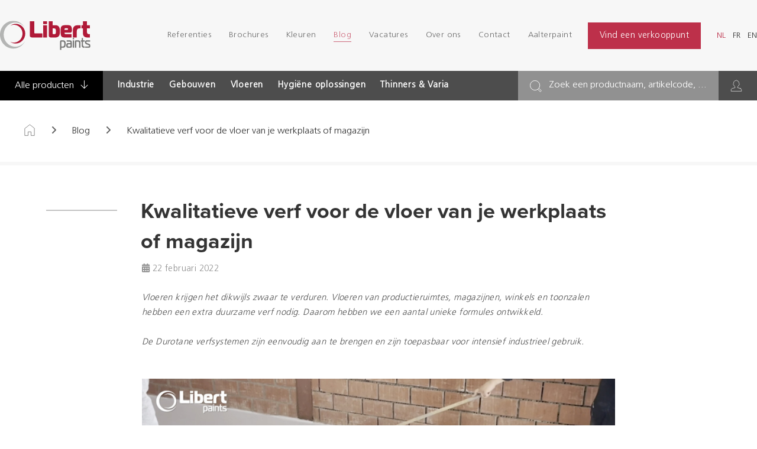

--- FILE ---
content_type: text/html; charset=UTF-8
request_url: https://www.libertpaints.com/nl/blog/kwalitatieve-verf-voor-de-vloer-van-je-werkplaats-of-magazijn-1
body_size: 28775
content:
<!doctype html><html lang="nl-BE" class="no-js sticky-footer"><head> <!-- Google Tag Manager --><script>(function(w,d,s,l,i){w[l]=w[l]||[];w[l].push({'gtm.start':
new Date().getTime(),event:'gtm.js'});var f=d.getElementsByTagName(s)[0],
j=d.createElement(s),dl=l!='dataLayer'?'&l='+l:'';j.async=true;j.src=
'https://www.googletagmanager.com/gtm.js?id='+i+dl;f.parentNode.insertBefore(j,f);
})(window,document,'script','dataLayer','GTM-NDTZXHR');</script><!-- End Google Tag Manager --><!-- Google tag (gtag.js) --><script async src="https://www.googletagmanager.com/gtag/js?id=G-0D6LRFKPH2"></script><script>
window.dataLayer = window.dataLayer || [];
function gtag(){dataLayer.push(arguments);}
gtag('js', new Date());

gtag('config', 'G-0D6LRFKPH2');
</script> <meta charset="utf-8"> <meta http-equiv="X-UA-Compatible" content="IE=edge"> <title>Kwalitatieve verf voor de vloer van je werkplaats of magazijn - Libert Paints</title> <meta name="keywords" content=""> <meta name="description" content=""> <meta name="robots" content="index,follow,max-snippet:-1"> <meta name="viewport" content="width=device-width, initial-scale=1, minimal-ui"> <link rel="canonical" href="https://www.libertpaints.com/nl/blog/kwalitatieve-verf-voor-de-vloer-van-je-werkplaats-of-magazijn-1"> <link rel="stylesheet" href="https://shuttle-assets-new.s3.amazonaws.com/compiled/front-821b78f73f.css"> <link rel="stylesheet" href="https://shuttle-storage.s3.amazonaws.com/libertpaints/system/themes/theme-d4d77db98c.css"> <link rel="stylesheet" href="https://fonts.googleapis.com/css?family=Open+Sans:400,400italic,700,700italic,600,600italic,300,300italic&subset=latin"> <script src="https://shuttle-assets-new.s3.amazonaws.com/assets/js/vendor/modernizr.min.js"></script> <script src="https://kit.fontawesome.com/f4fe980f49.js" crossorigin="anonymous"></script> <script src="https://kit.fontawesome.com/78bbb71bd9.js" crossorigin="anonymous"></script> <link rel="apple-touch-icon" sizes="57x57" href="https://shuttle-storage.s3.amazonaws.com/libertpaints/system/favicon/apple-touch-icon-57x57.png?1521184694&v=1ece156ab1"><link rel="apple-touch-icon" sizes="60x60" href="https://shuttle-storage.s3.amazonaws.com/libertpaints/system/favicon/apple-touch-icon-60x60.png?1521184694&v=1ece156ab1"><link rel="apple-touch-icon" sizes="72x72" href="https://shuttle-storage.s3.amazonaws.com/libertpaints/system/favicon/apple-touch-icon-72x72.png?1521184694&v=1ece156ab1"><link rel="icon" type="image/png" sizes="32x32" href="https://shuttle-storage.s3.amazonaws.com/libertpaints/system/favicon/favicon-32x32.png?1521184694&v=1ece156ab1"><link rel="icon" type="image/png" sizes="16x16" href="https://shuttle-storage.s3.amazonaws.com/libertpaints/system/favicon/favicon-16x16.png?1521184694&v=1ece156ab1"><link rel="manifest" href="https://shuttle-storage.s3.amazonaws.com/libertpaints/system/favicon/site.webmanifest?1521184694&v=1ece156ab1"><link rel="mask-icon" href="https://shuttle-storage.s3.amazonaws.com/libertpaints/system/favicon/safari-pinned-tab.svg?1521184694&v=1ece156ab1" color="#ffffff"><link rel="shortcut icon" href="https://shuttle-storage.s3.amazonaws.com/libertpaints/system/favicon/favicon.ico?1521184694&v=1ece156ab1"><meta name="msapplication-TileColor" content="#ffffff"><meta name="msapplication-config" content="https://shuttle-storage.s3.amazonaws.com/libertpaints/system/favicon/browserconfig.xml?1521184694&v=1ece156ab1"> <meta name="apple-mobile-web-app-title" content="Libert Paints"> <meta name="application-name" content="Libert Paints"> <meta property="og:type" content="website"> <meta property="og:url" content="https://www.libertpaints.com/nl/blog/kwalitatieve-verf-voor-de-vloer-van-je-werkplaats-of-magazijn-1"> <meta property="og:site_name" content="Libert Paints"> <meta property="twitter:card" content="summary_large_image"> <link rel="alternate" hreflang="nl" href="https://www.libertpaints.com/nl/blog/kwalitatieve-verf-voor-de-vloer-van-je-werkplaats-of-magazijn-1"> <link rel="alternate" hreflang="fr" href="https://www.libertpaints.com/fr/blog/peinture-de-haute-qualite-pour-le-sol-de-votre-atelier-ou-magasin-1"> <link rel="alternate" hreflang="en" href="https://www.libertpaints.com/en/blog/high-quality-paint-for-the-floor-of-your-workshop-or-warehouse-1"> <link rel="alternate" hreflang="x-default" href="https://www.libertpaints.com/nl/blog/kwalitatieve-verf-voor-de-vloer-van-je-werkplaats-of-magazijn-1"> <link rel="stylesheet" href="https://use.typekit.net/eok7zhj.css"><!--<link href="https://use.fontawesome.com/releases/v5.0.8/css/all.css" rel="stylesheet">--> </head><body> <!-- Google Tag Manager (noscript) --><noscript><iframe src=https://www.googletagmanager.com/ns.html?id=GTM-NDTZXHR
height="0" width="0" style="display:none;visibility:hidden"></iframe></noscript><!-- End Google Tag Manager (noscript) --><h1 class="u-hiddenVisually">Libert Paints</h1> <!--[if lt IE 10]> <p class="BrowseHappy">You are using an <strong>outdated</strong> browser. Please <a href="http://browsehappy.com/">upgrade your browser</a> to improve your experience.</p> <![endif]--> <div class="Page" id="page-33-artikel"><div class="Wrapper" id="wrapper"><section class="Header shuttle-Block custom-style-27 " ><div class="shuttle-Widget shuttle-TemplateWidget" id="widget-7-3ec86a5b91dfb324d24f09bbb799e43f"><div class="Grid-widgetInnerCell EntityTrigger-7" ><div class="Row"><div class="shuttle-Widget" id="widget-1692-7c12dfb3fa41aa52e7baf2539365e370"><div class="Container "><div class="Grid-widgetInnerCell EntityTrigger-1692" ><div class="Row"></div><div class="Row"></div><div class="Row"></div></div></div></div></div><div class="Row"><div class="shuttle-Widget custom-style-26" id="widget-22-975d328825e1f3797ab473a7283700a1"><div class="Container "><div class="Grid-widgetInnerCell EntityTrigger-22" ><div class="Row"><div class="shuttle-Widget-wrapGrid wrap-Grid" data-grid-cols="2"><div id="grid_967465398e" class="Grid Grid--withGutter Grid--alignMiddle u-noResize"><div class="Grid-cell u-size1of2 u-noResize"><div class="Grid-innerCell " data-grid-cell="1/2"><a href="/nl" class=""><img class="shuttle-Element shuttle-Element--image EntityTrigger-25 Entity-25 custom-style-30" alt="logo" title="" id="element-25" data-url="https://shuttle-storage.s3.amazonaws.com/libertpaints/assets/images/placeholders/logo.svg?1523970939&w=173&h=56" data-asset-resize-id="25-57ddb5dae3235c9c1115e2057a300069" data-asset-id="32" src="https://shuttle-storage.s3.amazonaws.com/libertpaints/assets/images/placeholders/logo.svg?1523970939"></a></div></div><div class="Grid-cell u-size1of2 u-noResize"><div class="Grid-innerCell " data-grid-cell="1/2"><div class="Row"><div class="shuttle-Element shuttle-Element--html custom-style-47" id="element-233"> <div class="ToggleNav-icon"><span class="ToggleNav-icon-item"></span><span class="ToggleNav-icon-item"></span><span class="ToggleNav-icon-item"></span></div></div></div><div class="Row"><div class="shuttle-Widget custom-style-48" id="widget-236-cd18b34f6ec1ec1726205531c33145ed"><div class="Grid-widgetInnerCell EntityTrigger-236" ><div class="Row"><div class="NavWrapper Nav-24" id="element-24"><ul class="shuttle-Element shuttle-Element--navigation Nav Nav--withGutter-small custom-style-navigation"><li class="Nav-item Drop"><a href="/nl/referenties" class="Nav-itemTarget EntityTrigger-24-0-0 custom-style-navigation-item" >Referenties</a></li><li class="Nav-item"><a href="/nl/brochures" class="Nav-itemTarget EntityTrigger-24-0-1 custom-style-navigation-item" >Brochures</a></li><li class="Nav-item Drop"><a href="/nl/kleuren" class="Nav-itemTarget EntityTrigger-24-0-2 custom-style-navigation-item" >Kleuren</a><ul class="Nav Nav--stacked Drop-menu Nav--withGutter custom-style-334"><li class="Drop-menu-item"><a href="/nl/kleuren/onze-kleurenwaaiers" class="Drop-menu-itemTarget EntityTrigger-24-1-0 custom-style-335" >Onze kleurenwaaiers</a></li><li class="Drop-menu-item"><a href="/nl/kleuren/onze-kleurenselecties" class="Drop-menu-itemTarget EntityTrigger-24-1-1 custom-style-335" >Onze kleurenselecties</a></li><li class="Drop-menu-item"><a href="/nl/kleuren/onze-kleurenservices" class="Drop-menu-itemTarget EntityTrigger-24-1-2 custom-style-335" >Onze kleurenservices</a></li></ul></li><li class="Nav-item Drop"><a href="/nl/blog" class="Nav-itemTarget EntityTrigger-24-0-3 custom-style-navigation-item custom-style-navigation-item-active" >Blog</a></li><li class="Nav-item"><a href="/nl/vacatures" class="Nav-itemTarget EntityTrigger-24-0-4 custom-style-navigation-item" >Vacatures</a></li><li class="Nav-item"><a href="/nl/over-ons" class="Nav-itemTarget EntityTrigger-24-0-5 custom-style-navigation-item" >Over ons</a></li><li class="Nav-item Drop"><a href="/nl/contact" class="Nav-itemTarget EntityTrigger-24-0-6 custom-style-navigation-item" >Contact</a></li><li class="Nav-item"><a href="/nl/aalterpaint" class="Nav-itemTarget EntityTrigger-24-0-7 custom-style-navigation-item" >Aalterpaint</a></li></ul></div></div><div class="Row"><div class="shuttle-Element shuttle-Element--button" id="element-3147"> <a href="/nl/dealers" class="Button EntityTrigger-3147 custom-style-88" style="margin:0 15px">Vind een verkooppunt</a></div></div><div class="Row"><ul class="shuttle-Element shuttle-Element--langNavigation Nav Nav--withGutter-small custom-style-320" id="element-3148"><li class="Nav-item is-first"><a class="Nav-itemTarget custom-style-321 custom-style-321-active" href="/nl/blog/kwalitatieve-verf-voor-de-vloer-van-je-werkplaats-of-magazijn-1">nl</a></li><li class="Nav-item"><a class="Nav-itemTarget custom-style-321" href="/fr/blog/peinture-de-haute-qualite-pour-le-sol-de-votre-atelier-ou-magasin-1">fr</a></li><li class="Nav-item"><a class="Nav-itemTarget custom-style-321" href="/en/blog/high-quality-paint-for-the-floor-of-your-workshop-or-warehouse-1">en</a></li></ul></div></div></div></div></div></div></div></div></div></div></div></div></div><div class="Row"><div class="shuttle-Widget custom-style-180" id="widget-377-a2df6ca4c89620324f434c1862dfc65e"><div class="Container custom-style-50"><div class="Grid-widgetInnerCell EntityTrigger-377" ><div class="Row"><div class="shuttle-Widget-wrapGrid wrap-Grid" data-grid-cols="2"><div id="grid_b86652b4f2" class="Grid Grid--alignMiddle"><div class="Grid-cell u-size7of12"><div class="Grid-innerCell " data-grid-cell="7/12"><div class="shuttle-Widget custom-style-318" id="widget-382-0b5899df45006d9f5dda1dc3f1ea1985"><div class="Grid-widgetInnerCell EntityTrigger-382" ><div class="Row"><div class="shuttle-Element shuttle-Element--button" id="element-3146"> <a href="/nl/producten/alle-producten" class="Button EntityTrigger-3146 custom-style-319">Alle producten <i class="fal fa-arrow-down"></i></a></div></div><div class="Row"><div class="shuttle-Widget custom-style-52" id="widget-384-0f5e3cba0a2857de0eb7ac880181c7dd"><div class="Row"><div class="Grid-widgetInnerCell EntityTrigger-384" ><div class="Row"><div class="shuttle-Element shuttle-Element--button" id="element-386"> <a data-action="13" href="/nl/producten/industry" class="Button EntityTrigger-386 custom-style-51 js-dropdown-trigger dropdown-visible-1" data-category-id="1">Industrie</a></div></div><div class="Row"><div class="shuttle-Widget custom-style-289 u-hidden js-dropdown" id="widget-2133-b7a3823944ce9226171e9f6c2b3c3d11" data-category-id="1"><div class="Row Row--withGutter-xsmall"><div class="Grid-widgetInnerCell EntityTrigger-2133" ><div class="Row"><div class="shuttle-Element shuttle-Element--button" id="element-2135"> <a data-action="1" href="/nl/producten/industry/dts" class="Button EntityTrigger-2135 custom-style-navigation-item">DTS</a></div></div></div></div><div class="Row Row--withGutter-xsmall"><div class="Grid-widgetInnerCell EntityTrigger-2133" ><div class="Row"><div class="shuttle-Element shuttle-Element--button" id="element-2135"> <a data-action="2" href="/nl/producten/industry/mcu" class="Button EntityTrigger-2135 custom-style-navigation-item">MCU</a></div></div></div></div><div class="Row Row--withGutter-xsmall"><div class="Grid-widgetInnerCell EntityTrigger-2133" ><div class="Row"><div class="shuttle-Element shuttle-Element--button" id="element-2135"> <a data-action="3" href="/nl/producten/industry/water-based-paints" class="Button EntityTrigger-2135 custom-style-navigation-item">Water based paints</a></div></div></div></div><div class="Row Row--withGutter-xsmall"><div class="Grid-widgetInnerCell EntityTrigger-2133" ><div class="Row"><div class="shuttle-Element shuttle-Element--button" id="element-2135"> <a data-action="4" href="/nl/producten/industry/solvent-based-paints" class="Button EntityTrigger-2135 custom-style-navigation-item">Solvent based paints</a></div></div></div></div><div class="Row"><div class="Grid-widgetInnerCell EntityTrigger-2133" ><div class="Row"><div class="shuttle-Element shuttle-Element--button" id="element-2135"> <a data-action="5" href="/nl/producten/industry/brandvertragende-vernissen-brandwerende-verven" class="Button EntityTrigger-2135 custom-style-navigation-item">Brandvertragende vernissen & brandwerende verven</a></div></div></div></div></div></div></div></div><div class="Row"><div class="Grid-widgetInnerCell EntityTrigger-384" ><div class="Row"><div class="shuttle-Element shuttle-Element--button" id="element-386"> <a data-action="14" href="/nl/producten/building" class="Button EntityTrigger-386 custom-style-51 js-dropdown-trigger dropdown-visible-1" data-category-id="2">Gebouwen</a></div></div><div class="Row"><div class="shuttle-Widget custom-style-289 u-hidden js-dropdown" id="widget-2133-b98e37b78bdb5bee1cc2ce92da4531e6" data-category-id="2"><div class="Row Row--withGutter-xsmall"><div class="Grid-widgetInnerCell EntityTrigger-2133" ><div class="Row"><div class="shuttle-Element shuttle-Element--button" id="element-2135"> <a data-action="6" href="/nl/producten/building/indoor" class="Button EntityTrigger-2135 custom-style-navigation-item">Indoor</a></div></div></div></div><div class="Row Row--withGutter-xsmall"><div class="Grid-widgetInnerCell EntityTrigger-2133" ><div class="Row"><div class="shuttle-Element shuttle-Element--button" id="element-2135"> <a data-action="7" href="/nl/producten/building/outdoor" class="Button EntityTrigger-2135 custom-style-navigation-item">Outdoor</a></div></div></div></div><div class="Row Row--withGutter-xsmall"><div class="Grid-widgetInnerCell EntityTrigger-2133" ><div class="Row"><div class="shuttle-Element shuttle-Element--button" id="element-2135"> <a data-action="8" href="/nl/producten/building/wood" class="Button EntityTrigger-2135 custom-style-navigation-item">Wood</a></div></div></div></div><div class="Row"><div class="Grid-widgetInnerCell EntityTrigger-2133" ><div class="Row"><div class="shuttle-Element shuttle-Element--button" id="element-2135"> <a data-action="9" href="/nl/producten/building/metal" class="Button EntityTrigger-2135 custom-style-navigation-item">Metal</a></div></div></div></div></div></div></div></div><div class="Row"><div class="Grid-widgetInnerCell EntityTrigger-384" ><div class="Row"><div class="shuttle-Element shuttle-Element--button" id="element-386"> <a data-action="15" href="/nl/producten/floor" class="Button EntityTrigger-386 custom-style-51 js-dropdown-trigger dropdown-visible-0" data-category-id="3">Vloeren</a></div></div><div class="Row"><div class="shuttle-Widget custom-style-289 u-hidden js-dropdown" id="widget-2133-094ef205bc1488c7afede671cc96ed1c" data-category-id="3"><div class="Row"><div class="Grid-widgetInnerCell EntityTrigger-2133" ><div class="Row"><div class="shuttle-Element shuttle-Element--button" id="element-2135"> <a data-action="10" href="/nl/producten/floor/floor" class="Button EntityTrigger-2135 custom-style-navigation-item">Floor</a></div></div></div></div></div></div></div></div><div class="Row"><div class="Grid-widgetInnerCell EntityTrigger-384" ><div class="Row"><div class="shuttle-Element shuttle-Element--button" id="element-386"> <a data-action="16" href="/nl/producten/hygiene-solutions" class="Button EntityTrigger-386 custom-style-51 js-dropdown-trigger dropdown-visible-0" data-category-id="4">Hygiëne oplossingen</a></div></div><div class="Row"><div class="shuttle-Widget custom-style-289 u-hidden js-dropdown" id="widget-2133-68344c0f3d749dccd7bb1647b3e47402" data-category-id="4"><div class="Row"><div class="Grid-widgetInnerCell EntityTrigger-2133" ><div class="Row"><div class="shuttle-Element shuttle-Element--button" id="element-2135"> <a data-action="11" href="/nl/producten/hygiene-solutions/hygiene" class="Button EntityTrigger-2135 custom-style-navigation-item">Hygiene</a></div></div></div></div></div></div></div></div><div class="Row"><div class="Grid-widgetInnerCell EntityTrigger-384" ><div class="Row"><div class="shuttle-Element shuttle-Element--button" id="element-386"> <a data-action="17" href="/nl/producten/thinners-varia" class="Button EntityTrigger-386 custom-style-51 js-dropdown-trigger dropdown-visible-0" data-category-id="5">Thinners & Varia</a></div></div><div class="Row"><div class="shuttle-Widget custom-style-289 u-hidden js-dropdown" id="widget-2133-4b1d35e9e5db5fd8bfeed447e7b03cb2" data-category-id="5"><div class="Row"><div class="Grid-widgetInnerCell EntityTrigger-2133" ><div class="Row"><div class="shuttle-Element shuttle-Element--button" id="element-2135"> <a data-action="12" href="/nl/producten/thinners-varia/thinners-varia" class="Button EntityTrigger-2135 custom-style-navigation-item">Thinners & Varia</a></div></div></div></div></div></div></div></div></div></div></div></div></div></div><div class="Grid-cell u-size5of12"><div class="Grid-innerCell " data-grid-cell="5/12"><div class="shuttle-Widget custom-style-54 u-sm-hidden" id="widget-380-f0195f00b7b1102a73d9e4e1030dfdb7"><div class="Grid-widgetInnerCell EntityTrigger-380" ><div class="Row"><div class="shuttle-Widget custom-style-160" id="widget-3149-00f5e3f67a831f2f1612f0201ba376dd"><div class="Grid-widgetInnerCell EntityTrigger-3149" ><div class="Row"><div class="shuttle-Element shuttle-Element--button" id="element-3151"> <a href="javascript:;" class="Button EntityTrigger-3151 custom-style-322">Zoek een productnaam, artikelcode, ...</a></div></div></div></div></div><div class="Row"><div class="shuttle-Widget" id="widget-389-a13a95c02f5a4fd40951ad0b9711f44e"><div class="Grid-widgetInnerCell EntityTrigger-389" ><div class="Row"><div class="shuttle-Element shuttle-Element--button" id="element-1227"> <a href="#login" class="Button EntityTrigger-1227 custom-style-208" target="_blank"></a></div></div><div class="Row"></div></div></div></div><div class="Row"></div><div class="Row"></div></div></div></div></div></div></div></div></div></div></div></div><div class="Row"><div class="shuttle-FormWidget custom-style-159"><div class="Container "><form method="POST" action="https://www.libertpaints.com/form/nl/816" accept-charset="UTF-8" class="Form--vertical" enctype="multipart/form-data"><input type="hidden" name="redirect" value="/nl/zoekresultaten"><input type="hidden" name="add_parameters" value="1"><div class="Row"><input name="fields[2084]" type="hidden" value="0"></div><div class="Row"><div class="shuttle-Widget-wrapGrid wrap-Grid" data-grid-cols="2"><div id="grid_5145c899da" class="Grid"><div class="Grid-cell u-size1of2"><div class="Grid-innerCell " data-grid-cell="1/2"><div class="Form-item Form-item--action"><div class="Form-controls"><button type="submit" class="Button custom-style-157"><span class="u-hidden">@labels.general.search</span></button></div></div></div></div><div class="Grid-cell u-size1of2"><div class="Grid-innerCell " data-grid-cell="1/2"><div class="Form-item " id="element-819"><div class="Form-controls"> <input id="fields[819]" placeholder="Zoek een productnaam, artikelcode, ..." class="custom-style-158" data-parsley-maxlength="255" autocomplete="off" name="fields[819]" type="search" value=""> </div></div></div></div></div></div></div><div class="Row"><div class="shuttle-Widget custom-style-284" id="widget-1955-35155f389b31f125acf6bcafeb4a2bb5"><div class="Row"><div class="Grid-widgetInnerCell EntityTrigger-1955" ><div class="Row"><div class="shuttle-Element shuttle-Element--button" id="element-1957"> <a data-action="18" href="/nl/producten/building/indoor/acrylon" class="Button EntityTrigger-1957 custom-style-285">Acrylon</a></div></div></div></div><div class="Row"><div class="Grid-widgetInnerCell EntityTrigger-1955" ><div class="Row"><div class="shuttle-Element shuttle-Element--button" id="element-1957"> <a data-action="19" href="/nl/producten/building/indoor/acrylon-filler-mfr" class="Button EntityTrigger-1957 custom-style-285">Acrylon Filler MFR</a></div></div></div></div><div class="Row"><div class="Grid-widgetInnerCell EntityTrigger-1955" ><div class="Row"><div class="shuttle-Element shuttle-Element--button" id="element-1957"> <a data-action="20" href="/nl/producten/building/indoor/acrylon-gloss" class="Button EntityTrigger-1957 custom-style-285">Acrylon Gloss</a></div></div></div></div><div class="Row"><div class="Grid-widgetInnerCell EntityTrigger-1955" ><div class="Row"><div class="shuttle-Element shuttle-Element--button" id="element-1957"> <a data-action="21" href="/nl/producten/thinners-varia/thinners-varia/additive-for-aquabond" class="Button EntityTrigger-1957 custom-style-285">Additive for Aquabond</a></div></div></div></div><div class="Row"><div class="Grid-widgetInnerCell EntityTrigger-1955" ><div class="Row"><div class="shuttle-Element shuttle-Element--button" id="element-1957"> <a data-action="22" href="/nl/producten/thinners-varia/thinners-varia/additive-for-mixtane-roller" class="Button EntityTrigger-1957 custom-style-285">Additive for Mixtane Roller</a></div></div></div></div><div class="Row"><div class="Grid-widgetInnerCell EntityTrigger-1955" ><div class="Row"><div class="shuttle-Element shuttle-Element--button" id="element-1957"> <a data-action="23" href="/nl/producten/thinners-varia/thinners-varia/additive-mcu-hb" class="Button EntityTrigger-1957 custom-style-285">Additive MCU HB</a></div></div></div></div><div class="Row"><div class="Grid-widgetInnerCell EntityTrigger-1955" ><div class="Row"><div class="shuttle-Element shuttle-Element--button" id="element-1957"> <a data-action="24" href="/nl/producten/thinners-varia/thinners-varia/additive-silane" class="Button EntityTrigger-1957 custom-style-285">Additive Silane</a></div></div></div></div><div class="Row"><div class="Grid-widgetInnerCell EntityTrigger-1955" ><div class="Row"><div class="shuttle-Element shuttle-Element--button" id="element-1957"> <a data-action="25" href="/nl/producten/industry/brandvertragende-vernissen-brandwerende-verven/amotherm-brick-primer-wb" class="Button EntityTrigger-1957 custom-style-285">Amotherm Brick Primer WB</a></div></div></div></div><div class="Row"><div class="Grid-widgetInnerCell EntityTrigger-1955" ><div class="Row"><div class="shuttle-Element shuttle-Element--button" id="element-1957"> <a data-action="26" href="/nl/producten/industry/brandvertragende-vernissen-brandwerende-verven/amotherm-brick-top-wb" class="Button EntityTrigger-1957 custom-style-285">Amotherm Brick Top WB</a></div></div></div></div><div class="Row"><div class="Grid-widgetInnerCell EntityTrigger-1955" ><div class="Row"><div class="shuttle-Element shuttle-Element--button" id="element-1957"> <a data-action="27" href="/nl/producten/industry/brandvertragende-vernissen-brandwerende-verven/amotherm-brick-wb" class="Button EntityTrigger-1957 custom-style-285">Amotherm Brick WB</a></div></div></div></div><div class="Row"><div class="Grid-widgetInnerCell EntityTrigger-1955" ><div class="Row"><div class="shuttle-Element shuttle-Element--button" id="element-1957"> <a data-action="28" href="/nl/producten/industry/brandvertragende-vernissen-brandwerende-verven/amotherm-concrete-wb" class="Button EntityTrigger-1957 custom-style-285">Amotherm Concrete WB</a></div></div></div></div><div class="Row"><div class="Grid-widgetInnerCell EntityTrigger-1955" ><div class="Row"><div class="shuttle-Element shuttle-Element--button" id="element-1957"> <a data-action="29" href="/nl/producten/industry/brandvertragende-vernissen-brandwerende-verven/amotherm-wood-450-sb" class="Button EntityTrigger-1957 custom-style-285">Amotherm Wood 450 SB</a></div></div></div></div><div class="Row"><div class="Grid-widgetInnerCell EntityTrigger-1955" ><div class="Row"><div class="shuttle-Element shuttle-Element--button" id="element-1957"> <a data-action="30" href="/nl/producten/industry/brandvertragende-vernissen-brandwerende-verven/amotherm-wood-450-sb-ext" class="Button EntityTrigger-1957 custom-style-285">Amotherm Wood 450 SB EXT</a></div></div></div></div><div class="Row"><div class="Grid-widgetInnerCell EntityTrigger-1955" ><div class="Row"><div class="shuttle-Element shuttle-Element--button" id="element-1957"> <a data-action="31" href="/nl/producten/industry/brandvertragende-vernissen-brandwerende-verven/amotherm-wood-540-sb" class="Button EntityTrigger-1957 custom-style-285">Amotherm Wood 540 SB</a></div></div></div></div><div class="Row"><div class="Grid-widgetInnerCell EntityTrigger-1955" ><div class="Row"><div class="shuttle-Element shuttle-Element--button" id="element-1957"> <a data-action="32" href="/nl/producten/industry/brandvertragende-vernissen-brandwerende-verven/amotherm-wood-top-450-sb" class="Button EntityTrigger-1957 custom-style-285">Amotherm Wood Top 450 SB</a></div></div></div></div><div class="Row"><div class="Grid-widgetInnerCell EntityTrigger-1955" ><div class="Row"><div class="shuttle-Element shuttle-Element--button" id="element-1957"> <a data-action="33" href="/nl/producten/industry/brandvertragende-vernissen-brandwerende-verven/amotherm-wood-top-450-sb-ext" class="Button EntityTrigger-1957 custom-style-285">Amotherm Wood Top 450 SB EXT</a></div></div></div></div><div class="Row"><div class="Grid-widgetInnerCell EntityTrigger-1955" ><div class="Row"><div class="shuttle-Element shuttle-Element--button" id="element-1957"> <a data-action="34" href="/nl/producten/industry/brandvertragende-vernissen-brandwerende-verven/amotherm-wood-top-540-sb" class="Button EntityTrigger-1957 custom-style-285">Amotherm Wood Top 540 SB</a></div></div></div></div><div class="Row"><div class="Grid-widgetInnerCell EntityTrigger-1955" ><div class="Row"><div class="shuttle-Element shuttle-Element--button" id="element-1957"> <a data-action="35" href="/nl/producten/industry/brandvertragende-vernissen-brandwerende-verven/amotherm-wood-top-wsb" class="Button EntityTrigger-1957 custom-style-285">Amotherm Wood Top WSB</a></div></div></div></div><div class="Row"><div class="Grid-widgetInnerCell EntityTrigger-1955" ><div class="Row"><div class="shuttle-Element shuttle-Element--button" id="element-1957"> <a data-action="36" href="/nl/producten/industry/brandvertragende-vernissen-brandwerende-verven/amotherm-wood-wsb" class="Button EntityTrigger-1957 custom-style-285">Amotherm Wood WSB</a></div></div></div></div><div class="Row"><div class="Grid-widgetInnerCell EntityTrigger-1955" ><div class="Row"><div class="shuttle-Element shuttle-Element--button" id="element-1957"> <a data-action="37" href="/nl/producten/thinners-varia/thinners-varia/antislip-beads-350-microns" class="Button EntityTrigger-1957 custom-style-285">Antislip beads 350 microns</a></div></div></div></div><div class="Row"><div class="Grid-widgetInnerCell EntityTrigger-1955" ><div class="Row"><div class="shuttle-Element shuttle-Element--button" id="element-1957"> <a data-action="38" href="/nl/producten/thinners-varia/thinners-varia/antislip-beads-5001000-microns" class="Button EntityTrigger-1957 custom-style-285">Antislip beads 500/1000 microns</a></div></div></div></div><div class="Row"><div class="Grid-widgetInnerCell EntityTrigger-1955" ><div class="Row"><div class="shuttle-Element shuttle-Element--button" id="element-1957"> <a data-action="39" href="/nl/producten/industry/water-based-paints/aquabond-brushspray" class="Button EntityTrigger-1957 custom-style-285">Aquabond Brush/Spray</a></div></div></div></div><div class="Row"><div class="Grid-widgetInnerCell EntityTrigger-1955" ><div class="Row"><div class="shuttle-Element shuttle-Element--button" id="element-1957"> <a data-action="40" href="/nl/producten/building/indoor/aquafix" class="Button EntityTrigger-1957 custom-style-285">Aquafix</a></div></div></div></div><div class="Row"><div class="Grid-widgetInnerCell EntityTrigger-1955" ><div class="Row"><div class="shuttle-Element shuttle-Element--button" id="element-1957"> <a data-action="41" href="/nl/producten/floor/floor/aquafloor" class="Button EntityTrigger-1957 custom-style-285">Aquafloor</a></div></div></div></div><div class="Row"><div class="Grid-widgetInnerCell EntityTrigger-1955" ><div class="Row"><div class="shuttle-Element shuttle-Element--button" id="element-1957"> <a data-action="42" href="/nl/producten/building/wood/aqualaq-mat" class="Button EntityTrigger-1957 custom-style-285">Aqualaq Mat</a></div></div></div></div><div class="Row"><div class="Grid-widgetInnerCell EntityTrigger-1955" ><div class="Row"><div class="shuttle-Element shuttle-Element--button" id="element-1957"> <a data-action="43" href="/nl/producten/building/wood/aqualaq-satin" class="Button EntityTrigger-1957 custom-style-285">Aqualaq Satin</a></div></div></div></div><div class="Row"><div class="Grid-widgetInnerCell EntityTrigger-1955" ><div class="Row"><div class="shuttle-Element shuttle-Element--button" id="element-1957"> <a data-action="44" href="/nl/producten/building/metal/aquapox" class="Button EntityTrigger-1957 custom-style-285">Aquapox</a></div></div></div></div><div class="Row"><div class="Grid-widgetInnerCell EntityTrigger-1955" ><div class="Row"><div class="shuttle-Element shuttle-Element--button" id="element-1957"> <a data-action="45" href="/nl/producten/industry/solvent-based-paints/cryltane-ac-specials" class="Button EntityTrigger-1957 custom-style-285">Cryltane AC Specials</a></div></div></div></div><div class="Row"><div class="Grid-widgetInnerCell EntityTrigger-1955" ><div class="Row"><div class="shuttle-Element shuttle-Element--button" id="element-1957"> <a data-action="46" href="/nl/producten/industry/solvent-based-paints/cryltane-ac-textur-d-f" class="Button EntityTrigger-1957 custom-style-285">Cryltane AC Textur D / F</a></div></div></div></div><div class="Row"><div class="Grid-widgetInnerCell EntityTrigger-1955" ><div class="Row"><div class="shuttle-Element shuttle-Element--button" id="element-1957"> <a data-action="47" href="/nl/producten/industry/solvent-based-paints/cryltane-ac-vha-006" class="Button EntityTrigger-1957 custom-style-285">Cryltane AC VHA 006</a></div></div></div></div><div class="Row"><div class="Grid-widgetInnerCell EntityTrigger-1955" ><div class="Row"><div class="shuttle-Element shuttle-Element--button" id="element-1957"> <a data-action="48" href="/nl/producten/industry/solvent-based-paints/cryltane-ac-vha-1002" class="Button EntityTrigger-1957 custom-style-285">Cryltane AC VHA 1002</a></div></div></div></div><div class="Row"><div class="Grid-widgetInnerCell EntityTrigger-1955" ><div class="Row"><div class="shuttle-Element shuttle-Element--button" id="element-1957"> <a data-action="49" href="/nl/producten/industry/solvent-based-paints/cryltane-ac-vha-710" class="Button EntityTrigger-1957 custom-style-285">Cryltane AC VHA 710</a></div></div></div></div><div class="Row"><div class="Grid-widgetInnerCell EntityTrigger-1955" ><div class="Row"><div class="shuttle-Element shuttle-Element--button" id="element-1957"> <a data-action="50" href="/nl/producten/building/outdoor/cryltane-cf-finish" class="Button EntityTrigger-1957 custom-style-285">Cryltane CF Finish</a></div></div></div></div><div class="Row"><div class="Grid-widgetInnerCell EntityTrigger-1955" ><div class="Row"><div class="shuttle-Element shuttle-Element--button" id="element-1957"> <a data-action="51" href="/nl/producten/building/outdoor/cryltane-cf-impregnatie" class="Button EntityTrigger-1957 custom-style-285">Cryltane CF Impregnatie</a></div></div></div></div><div class="Row"><div class="Grid-widgetInnerCell EntityTrigger-1955" ><div class="Row"><div class="shuttle-Element shuttle-Element--button" id="element-1957"> <a data-action="52" href="/nl/producten/industry/solvent-based-paints/fixtane-finish-70" class="Button EntityTrigger-1957 custom-style-285">Cryltane DTI 20</a></div></div></div></div><div class="Row"><div class="Grid-widgetInnerCell EntityTrigger-1955" ><div class="Row"><div class="shuttle-Element shuttle-Element--button" id="element-1957"> <a data-action="53" href="/nl/producten/industry/solvent-based-paints/fixtane-finish-90" class="Button EntityTrigger-1957 custom-style-285">Cryltane DTI 60 HS</a></div></div></div></div><div class="Row"><div class="Grid-widgetInnerCell EntityTrigger-1955" ><div class="Row"><div class="shuttle-Element shuttle-Element--button" id="element-1957"> <a data-action="54" href="/nl/producten/industry/dts/cryltane-dts-20" class="Button EntityTrigger-1957 custom-style-285">Cryltane DTS 20</a></div></div></div></div><div class="Row"><div class="Grid-widgetInnerCell EntityTrigger-1955" ><div class="Row"><div class="shuttle-Element shuttle-Element--button" id="element-1957"> <a data-action="55" href="/nl/producten/industry/dts/cryltane-dts-40" class="Button EntityTrigger-1957 custom-style-285">Cryltane DTS 40</a></div></div></div></div><div class="Row"><div class="Grid-widgetInnerCell EntityTrigger-1955" ><div class="Row"><div class="shuttle-Element shuttle-Element--button" id="element-1957"> <a data-action="56" href="/nl/producten/industry/dts/cryltane-dts-60" class="Button EntityTrigger-1957 custom-style-285">Cryltane DTS 60</a></div></div></div></div><div class="Row"><div class="Grid-widgetInnerCell EntityTrigger-1955" ><div class="Row"><div class="shuttle-Element shuttle-Element--button" id="element-1957"> <a data-action="57" href="/nl/producten/industry/dts/cryltane-dts-80" class="Button EntityTrigger-1957 custom-style-285">Cryltane DTS 80</a></div></div></div></div><div class="Row"><div class="Grid-widgetInnerCell EntityTrigger-1955" ><div class="Row"><div class="shuttle-Element shuttle-Element--button" id="element-1957"> <a data-action="58" href="/nl/producten/floor/floor/durofloor" class="Button EntityTrigger-1957 custom-style-285">Durofloor</a></div></div></div></div><div class="Row"><div class="Grid-widgetInnerCell EntityTrigger-1955" ><div class="Row"><div class="shuttle-Element shuttle-Element--button" id="element-1957"> <a data-action="59" href="/nl/producten/floor/floor/durotane-primer" class="Button EntityTrigger-1957 custom-style-285">Durotane Primer</a></div></div></div></div><div class="Row"><div class="Grid-widgetInnerCell EntityTrigger-1955" ><div class="Row"><div class="shuttle-Element shuttle-Element--button" id="element-1957"> <a data-action="60" href="/nl/producten/floor/floor/durotane-sh-60" class="Button EntityTrigger-1957 custom-style-285">Durotane SH 60</a></div></div></div></div><div class="Row"><div class="Grid-widgetInnerCell EntityTrigger-1955" ><div class="Row"><div class="shuttle-Element shuttle-Element--button" id="element-1957"> <a data-action="61" href="/nl/producten/industry/solvent-based-paints/durotop-ac-55-satin" class="Button EntityTrigger-1957 custom-style-285">Durotop AC 55 Satin</a></div></div></div></div><div class="Row"><div class="Grid-widgetInnerCell EntityTrigger-1955" ><div class="Row"><div class="shuttle-Element shuttle-Element--button" id="element-1957"> <a data-action="62" href="/nl/producten/industry/solvent-based-paints/durotop-ac-85-gloss" class="Button EntityTrigger-1957 custom-style-285">Durotop AC 85 Gloss</a></div></div></div></div><div class="Row"><div class="Grid-widgetInnerCell EntityTrigger-1955" ><div class="Row"><div class="shuttle-Element shuttle-Element--button" id="element-1957"> <a data-action="63" href="/nl/producten/industry/solvent-based-paints/durozinc-hs-allprimer" class="Button EntityTrigger-1957 custom-style-285">Durozinc HS Allprimer</a></div></div></div></div><div class="Row"><div class="Grid-widgetInnerCell EntityTrigger-1955" ><div class="Row"><div class="shuttle-Element shuttle-Element--button" id="element-1957"> <a data-action="64" href="/nl/producten/thinners-varia/thinners-varia/eco-degreaser" class="Button EntityTrigger-1957 custom-style-285">Eco degreaser</a></div></div></div></div><div class="Row"><div class="Grid-widgetInnerCell EntityTrigger-1955" ><div class="Row"><div class="shuttle-Element shuttle-Element--button" id="element-1957"> <a data-action="65" href="/nl/producten/building/outdoor/fungex" class="Button EntityTrigger-1957 custom-style-285">Fungex</a></div></div></div></div><div class="Row"><div class="Grid-widgetInnerCell EntityTrigger-1955" ><div class="Row"><div class="shuttle-Element shuttle-Element--button" id="element-1957"> <a data-action="66" href="/nl/producten/building/indoor/hydromat" class="Button EntityTrigger-1957 custom-style-285">Hydromat</a></div></div></div></div><div class="Row"><div class="Grid-widgetInnerCell EntityTrigger-1955" ><div class="Row"><div class="shuttle-Element shuttle-Element--button" id="element-1957"> <a data-action="67" href="/nl/producten/building/indoor/hydroprim" class="Button EntityTrigger-1957 custom-style-285">Hydroprim</a></div></div></div></div><div class="Row"><div class="Grid-widgetInnerCell EntityTrigger-1955" ><div class="Row"><div class="shuttle-Element shuttle-Element--button" id="element-1957"> <a data-action="68" href="/nl/producten/hygiene-solutions/hygiene/liboclean" class="Button EntityTrigger-1957 custom-style-285">Liboclean</a></div></div></div></div><div class="Row"><div class="Grid-widgetInnerCell EntityTrigger-1955" ><div class="Row"><div class="shuttle-Element shuttle-Element--button" id="element-1957"> <a data-action="69" href="/nl/producten/building/indoor/libodur" class="Button EntityTrigger-1957 custom-style-285">Libodur</a></div></div></div></div><div class="Row"><div class="Grid-widgetInnerCell EntityTrigger-1955" ><div class="Row"><div class="shuttle-Element shuttle-Element--button" id="element-1957"> <a data-action="70" href="/nl/producten/building/indoor/libomat" class="Button EntityTrigger-1957 custom-style-285">Libomat</a></div></div></div></div><div class="Row"><div class="Grid-widgetInnerCell EntityTrigger-1955" ><div class="Row"><div class="shuttle-Element shuttle-Element--button" id="element-1957"> <a data-action="71" href="/nl/producten/building/indoor/liboprim" class="Button EntityTrigger-1957 custom-style-285">Liboprim</a></div></div></div></div><div class="Row"><div class="Grid-widgetInnerCell EntityTrigger-1955" ><div class="Row"><div class="shuttle-Element shuttle-Element--button" id="element-1957"> <a data-action="72" href="/nl/producten/building/indoor/libotex" class="Button EntityTrigger-1957 custom-style-285">Libotex</a></div></div></div></div><div class="Row"><div class="Grid-widgetInnerCell EntityTrigger-1955" ><div class="Row"><div class="shuttle-Element shuttle-Element--button" id="element-1957"> <a data-action="73" href="/nl/producten/building/indoor/libotop" class="Button EntityTrigger-1957 custom-style-285">Libotop</a></div></div></div></div><div class="Row"><div class="Grid-widgetInnerCell EntityTrigger-1955" ><div class="Row"><div class="shuttle-Element shuttle-Element--button" id="element-1957"> <a data-action="74" href="/nl/producten/thinners-varia/thinners-varia/matting-agent" class="Button EntityTrigger-1957 custom-style-285">Matting agent</a></div></div></div></div><div class="Row"><div class="Grid-widgetInnerCell EntityTrigger-1955" ><div class="Row"><div class="shuttle-Element shuttle-Element--button" id="element-1957"> <a data-action="75" href="/nl/producten/industry/solvent-based-paints/mixtane-roller" class="Button EntityTrigger-1957 custom-style-285">Mixtane Roller</a></div></div></div></div><div class="Row"><div class="Grid-widgetInnerCell EntityTrigger-1955" ><div class="Row"><div class="shuttle-Element shuttle-Element--button" id="element-1957"> <a data-action="76" href="/nl/producten/floor/floor/mixtane-roller-clear" class="Button EntityTrigger-1957 custom-style-285">Mixtane Roller Clear</a></div></div></div></div><div class="Row"><div class="Grid-widgetInnerCell EntityTrigger-1955" ><div class="Row"><div class="shuttle-Element shuttle-Element--button" id="element-1957"> <a data-action="77" href="/nl/producten/floor/floor/mixtane-roller-clear-textur" class="Button EntityTrigger-1957 custom-style-285">Mixtane Roller Clear Textur</a></div></div></div></div><div class="Row"><div class="Grid-widgetInnerCell EntityTrigger-1955" ><div class="Row"><div class="shuttle-Element shuttle-Element--button" id="element-1957"> <a data-action="78" href="/nl/producten/industry/solvent-based-paints/mixtane-spray" class="Button EntityTrigger-1957 custom-style-285">Mixtane Spray</a></div></div></div></div><div class="Row"><div class="Grid-widgetInnerCell EntityTrigger-1955" ><div class="Row"><div class="shuttle-Element shuttle-Element--button" id="element-1957"> <a data-action="79" href="/nl/producten/industry/solvent-based-paints/mixtane-spray-clear" class="Button EntityTrigger-1957 custom-style-285">Mixtane Spray Clear</a></div></div></div></div><div class="Row"><div class="Grid-widgetInnerCell EntityTrigger-1955" ><div class="Row"><div class="shuttle-Element shuttle-Element--button" id="element-1957"> <a data-action="80" href="/nl/producten/industry/solvent-based-paints/mixtane-spray-texture-cdfm" class="Button EntityTrigger-1957 custom-style-285">Mixtane Spray Texture C/D/F/M</a></div></div></div></div><div class="Row"><div class="Grid-widgetInnerCell EntityTrigger-1955" ><div class="Row"><div class="shuttle-Element shuttle-Element--button" id="element-1957"> <a data-action="81" href="/nl/producten/building/metal/monofer-30-mat" class="Button EntityTrigger-1957 custom-style-285">Monofer 30 Mat</a></div></div></div></div><div class="Row"><div class="Grid-widgetInnerCell EntityTrigger-1955" ><div class="Row"><div class="shuttle-Element shuttle-Element--button" id="element-1957"> <a data-action="82" href="/nl/producten/building/metal/monofer-70-satin" class="Button EntityTrigger-1957 custom-style-285">Monofer 70 Satin</a></div></div></div></div><div class="Row"><div class="Grid-widgetInnerCell EntityTrigger-1955" ><div class="Row"><div class="shuttle-Element shuttle-Element--button" id="element-1957"> <a data-action="83" href="/nl/producten/industry/solvent-based-paints/monoprim" class="Button EntityTrigger-1957 custom-style-285">Monoprim</a></div></div></div></div><div class="Row"><div class="Grid-widgetInnerCell EntityTrigger-1955" ><div class="Row"><div class="shuttle-Element shuttle-Element--button" id="element-1957"> <a data-action="84" href="/nl/producten/industry/solvent-based-paints/monotop-50" class="Button EntityTrigger-1957 custom-style-285">Monotop 50</a></div></div></div></div><div class="Row"><div class="Grid-widgetInnerCell EntityTrigger-1955" ><div class="Row"><div class="shuttle-Element shuttle-Element--button" id="element-1957"> <a data-action="85" href="/nl/producten/building/metal/multiprimer-aqua" class="Button EntityTrigger-1957 custom-style-285">Multiprimer Aqua</a></div></div></div></div><div class="Row"><div class="Grid-widgetInnerCell EntityTrigger-1955" ><div class="Row"><div class="shuttle-Element shuttle-Element--button" id="element-1957"> <a data-action="86" href="/nl/producten/thinners-varia/thinners-varia/op-712-n-for-pu" class="Button EntityTrigger-1957 custom-style-285">OP 712 N for PU</a></div></div></div></div><div class="Row"><div class="Grid-widgetInnerCell EntityTrigger-1955" ><div class="Row"><div class="shuttle-Element shuttle-Element--button" id="element-1957"> <a data-action="87" href="/nl/producten/industry/solvent-based-paints/oxycoat-hs" class="Button EntityTrigger-1957 custom-style-285">Oxycoat HS</a></div></div></div></div><div class="Row"><div class="Grid-widgetInnerCell EntityTrigger-1955" ><div class="Row"><div class="shuttle-Element shuttle-Element--button" id="element-1957"> <a data-action="88" href="/nl/producten/floor/floor/oxypaint-sl-floor" class="Button EntityTrigger-1957 custom-style-285">Oxypaint SL Floor</a></div></div></div></div><div class="Row"><div class="Grid-widgetInnerCell EntityTrigger-1955" ><div class="Row"><div class="shuttle-Element shuttle-Element--button" id="element-1957"> <a data-action="89" href="/nl/producten/floor/floor/oxypaint-sl-floor-primer" class="Button EntityTrigger-1957 custom-style-285">Oxypaint SL Floor Primer</a></div></div></div></div><div class="Row"><div class="Grid-widgetInnerCell EntityTrigger-1955" ><div class="Row"><div class="shuttle-Element shuttle-Element--button" id="element-1957"> <a data-action="90" href="/nl/producten/thinners-varia/thinners-varia/phos-clean" class="Button EntityTrigger-1957 custom-style-285">Phos-Clean</a></div></div></div></div><div class="Row"><div class="Grid-widgetInnerCell EntityTrigger-1955" ><div class="Row"><div class="shuttle-Element shuttle-Element--button" id="element-1957"> <a data-action="91" href="/nl/producten/industry/mcu/polyfix" class="Button EntityTrigger-1957 custom-style-285">Polyfix</a></div></div></div></div><div class="Row"><div class="Grid-widgetInnerCell EntityTrigger-1955" ><div class="Row"><div class="shuttle-Element shuttle-Element--button" id="element-1957"> <a data-action="92" href="/nl/producten/floor/floor/polyfloor" class="Button EntityTrigger-1957 custom-style-285">Polyfloor</a></div></div></div></div><div class="Row"><div class="Grid-widgetInnerCell EntityTrigger-1955" ><div class="Row"><div class="shuttle-Element shuttle-Element--button" id="element-1957"> <a data-action="93" href="/nl/producten/floor/floor/polyfloor-primer" class="Button EntityTrigger-1957 custom-style-285">Polyfloor Primer</a></div></div></div></div><div class="Row"><div class="Grid-widgetInnerCell EntityTrigger-1955" ><div class="Row"><div class="shuttle-Element shuttle-Element--button" id="element-1957"> <a data-action="94" href="/nl/producten/industry/mcu/polyguard" class="Button EntityTrigger-1957 custom-style-285">Polyguard</a></div></div></div></div><div class="Row"><div class="Grid-widgetInnerCell EntityTrigger-1955" ><div class="Row"><div class="shuttle-Element shuttle-Element--button" id="element-1957"> <a data-action="95" href="/nl/producten/industry/mcu/polymicace" class="Button EntityTrigger-1957 custom-style-285">Polymicace</a></div></div></div></div><div class="Row"><div class="Grid-widgetInnerCell EntityTrigger-1955" ><div class="Row"><div class="shuttle-Element shuttle-Element--button" id="element-1957"> <a data-action="96" href="/nl/producten/industry/mcu/polysilco" class="Button EntityTrigger-1957 custom-style-285">Polysilco</a></div></div></div></div><div class="Row"><div class="Grid-widgetInnerCell EntityTrigger-1955" ><div class="Row"><div class="shuttle-Element shuttle-Element--button" id="element-1957"> <a data-action="97" href="/nl/producten/floor/floor/polytop-satin" class="Button EntityTrigger-1957 custom-style-285">Polytop Satin</a></div></div></div></div><div class="Row"><div class="Grid-widgetInnerCell EntityTrigger-1955" ><div class="Row"><div class="shuttle-Element shuttle-Element--button" id="element-1957"> <a data-action="98" href="/nl/producten/industry/mcu/polyzinc" class="Button EntityTrigger-1957 custom-style-285">Polyzinc</a></div></div></div></div><div class="Row"><div class="Grid-widgetInnerCell EntityTrigger-1955" ><div class="Row"><div class="shuttle-Element shuttle-Element--button" id="element-1957"> <a data-action="99" href="/nl/producten/thinners-varia/thinners-varia/powdersoft-l" class="Button EntityTrigger-1957 custom-style-285">Powdersoft L</a></div></div></div></div><div class="Row"><div class="Grid-widgetInnerCell EntityTrigger-1955" ><div class="Row"><div class="shuttle-Element shuttle-Element--button" id="element-1957"> <a data-action="100" href="/nl/producten/industry/solvent-based-paints/primavit-da-526" class="Button EntityTrigger-1957 custom-style-285">Primavit DA 526</a></div></div></div></div><div class="Row"><div class="Grid-widgetInnerCell EntityTrigger-1955" ><div class="Row"><div class="shuttle-Element shuttle-Element--button" id="element-1957"> <a data-action="101" href="/nl/producten/industry/solvent-based-paints/primavit-da-806" class="Button EntityTrigger-1957 custom-style-285">Primavit DA 806</a></div></div></div></div><div class="Row"><div class="Grid-widgetInnerCell EntityTrigger-1955" ><div class="Row"><div class="shuttle-Element shuttle-Element--button" id="element-1957"> <a data-action="102" href="/nl/producten/building/wood/primer-resit-plus" class="Button EntityTrigger-1957 custom-style-285">Primer Resit Plus</a></div></div></div></div><div class="Row"><div class="Grid-widgetInnerCell EntityTrigger-1955" ><div class="Row"><div class="shuttle-Element shuttle-Element--button" id="element-1957"> <a data-action="103" href="/nl/producten/thinners-varia/thinners-varia/pvc-degreaser" class="Button EntityTrigger-1957 custom-style-285">PVC Degreaser</a></div></div></div></div><div class="Row"><div class="Grid-widgetInnerCell EntityTrigger-1955" ><div class="Row"><div class="shuttle-Element shuttle-Element--button" id="element-1957"> <a data-action="104" href="/nl/producten/building/outdoor/resacryl-mat-veloute" class="Button EntityTrigger-1957 custom-style-285">Resacryl Mat Velouté</a></div></div></div></div><div class="Row"><div class="Grid-widgetInnerCell EntityTrigger-1955" ><div class="Row"><div class="shuttle-Element shuttle-Element--button" id="element-1957"> <a data-action="105" href="/nl/producten/building/outdoor/resacryl-satin" class="Button EntityTrigger-1957 custom-style-285">Resacryl Satin</a></div></div></div></div><div class="Row"><div class="Grid-widgetInnerCell EntityTrigger-1955" ><div class="Row"><div class="shuttle-Element shuttle-Element--button" id="element-1957"> <a data-action="106" href="/nl/producten/building/outdoor/resilox-v1-finish" class="Button EntityTrigger-1957 custom-style-285">Resilox V1 Finish</a></div></div></div></div><div class="Row"><div class="Grid-widgetInnerCell EntityTrigger-1955" ><div class="Row"><div class="shuttle-Element shuttle-Element--button" id="element-1957"> <a data-action="107" href="/nl/producten/building/outdoor/resilox-v1-fixprim" class="Button EntityTrigger-1957 custom-style-285">Resilox V1 Fixprim</a></div></div></div></div><div class="Row"><div class="Grid-widgetInnerCell EntityTrigger-1955" ><div class="Row"><div class="shuttle-Element shuttle-Element--button" id="element-1957"> <a data-action="108" href="/nl/producten/building/outdoor/resilox-v1-quartz-mfr" class="Button EntityTrigger-1957 custom-style-285">Resilox V1 Quartz MFR</a></div></div></div></div><div class="Row"><div class="Grid-widgetInnerCell EntityTrigger-1955" ><div class="Row"><div class="shuttle-Element shuttle-Element--button" id="element-1957"> <a data-action="109" href="/nl/producten/thinners-varia/thinners-varia/resistibility-reducer-nr-2" class="Button EntityTrigger-1957 custom-style-285">Resistibility Reducer Nr. 2</a></div></div></div></div><div class="Row"><div class="Grid-widgetInnerCell EntityTrigger-1955" ><div class="Row"><div class="shuttle-Element shuttle-Element--button" id="element-1957"> <a data-action="110" href="/nl/producten/building/wood/resolaq-aqua-primer" class="Button EntityTrigger-1957 custom-style-285">Resolaq Aqua Primer</a></div></div></div></div><div class="Row"><div class="Grid-widgetInnerCell EntityTrigger-1955" ><div class="Row"><div class="shuttle-Element shuttle-Element--button" id="element-1957"> <a data-action="111" href="/nl/producten/thinners-varia/thinners-varia/rough-beads" class="Button EntityTrigger-1957 custom-style-285">Rough beads</a></div></div></div></div><div class="Row"><div class="Grid-widgetInnerCell EntityTrigger-1955" ><div class="Row"><div class="shuttle-Element shuttle-Element--button" id="element-1957"> <a data-action="112" href="/nl/producten/building/metal/satilux-u-extreme" class="Button EntityTrigger-1957 custom-style-285">Satilux-U-Extreme</a></div></div></div></div><div class="Row"><div class="Grid-widgetInnerCell EntityTrigger-1955" ><div class="Row"><div class="shuttle-Element shuttle-Element--button" id="element-1957"> <a data-action="113" href="/nl/producten/thinners-varia/thinners-varia/slow-drying-thinner" class="Button EntityTrigger-1957 custom-style-285">Slow drying thinner</a></div></div></div></div><div class="Row"><div class="Grid-widgetInnerCell EntityTrigger-1955" ><div class="Row"><div class="shuttle-Element shuttle-Element--button" id="element-1957"> <a data-action="114" href="/nl/producten/building/indoor/softmat" class="Button EntityTrigger-1957 custom-style-285">Softmat</a></div></div></div></div><div class="Row"><div class="Grid-widgetInnerCell EntityTrigger-1955" ><div class="Row"><div class="shuttle-Element shuttle-Element--button" id="element-1957"> <a data-action="115" href="/nl/producten/floor/floor/solfix" class="Button EntityTrigger-1957 custom-style-285">Solfix</a></div></div></div></div><div class="Row"><div class="Grid-widgetInnerCell EntityTrigger-1955" ><div class="Row"><div class="shuttle-Element shuttle-Element--button" id="element-1957"> <a data-action="116" href="/nl/producten/thinners-varia/thinners-varia/solvatane" class="Button EntityTrigger-1957 custom-style-285">Solvatane</a></div></div></div></div><div class="Row"><div class="Grid-widgetInnerCell EntityTrigger-1955" ><div class="Row"><div class="shuttle-Element shuttle-Element--button" id="element-1957"> <a data-action="117" href="/nl/producten/floor/floor/strato" class="Button EntityTrigger-1957 custom-style-285">Strato</a></div></div></div></div><div class="Row"><div class="Grid-widgetInnerCell EntityTrigger-1955" ><div class="Row"><div class="shuttle-Element shuttle-Element--button" id="element-1957"> <a data-action="118" href="/nl/producten/building/indoor/supermat-plafond" class="Button EntityTrigger-1957 custom-style-285">Supermat Plafond</a></div></div></div></div><div class="Row"><div class="Grid-widgetInnerCell EntityTrigger-1955" ><div class="Row"><div class="shuttle-Element shuttle-Element--button" id="element-1957"> <a data-action="119" href="/nl/producten/building/outdoor/surface-conditioner" class="Button EntityTrigger-1957 custom-style-285">Surface Conditioner</a></div></div></div></div><div class="Row"><div class="Grid-widgetInnerCell EntityTrigger-1955" ><div class="Row"><div class="shuttle-Element shuttle-Element--button" id="element-1957"> <a data-action="120" href="/nl/producten/thinners-varia/thinners-varia/texture-grains" class="Button EntityTrigger-1957 custom-style-285">Texture grains</a></div></div></div></div><div class="Row"><div class="Grid-widgetInnerCell EntityTrigger-1955" ><div class="Row"><div class="shuttle-Element shuttle-Element--button" id="element-1957"> <a data-action="121" href="/nl/producten/thinners-varia/thinners-varia/thinner-1" class="Button EntityTrigger-1957 custom-style-285">Thinner 1</a></div></div></div></div><div class="Row"><div class="Grid-widgetInnerCell EntityTrigger-1955" ><div class="Row"><div class="shuttle-Element shuttle-Element--button" id="element-1957"> <a data-action="122" href="/nl/producten/thinners-varia/thinners-varia/thinner-16" class="Button EntityTrigger-1957 custom-style-285">Thinner 16</a></div></div></div></div><div class="Row"><div class="Grid-widgetInnerCell EntityTrigger-1955" ><div class="Row"><div class="shuttle-Element shuttle-Element--button" id="element-1957"> <a data-action="123" href="/nl/producten/thinners-varia/thinners-varia/thinner-20" class="Button EntityTrigger-1957 custom-style-285">Thinner 20</a></div></div></div></div><div class="Row"><div class="Grid-widgetInnerCell EntityTrigger-1955" ><div class="Row"><div class="shuttle-Element shuttle-Element--button" id="element-1957"> <a data-action="124" href="/nl/producten/thinners-varia/thinners-varia/thinner-53" class="Button EntityTrigger-1957 custom-style-285">Thinner 53</a></div></div></div></div><div class="Row"><div class="Grid-widgetInnerCell EntityTrigger-1955" ><div class="Row"><div class="shuttle-Element shuttle-Element--button" id="element-1957"> <a data-action="125" href="/nl/producten/thinners-varia/thinners-varia/thinner-60" class="Button EntityTrigger-1957 custom-style-285">Thinner 60</a></div></div></div></div></div></div><input name="_origin" type="hidden" value="91"><input name="form_rendered_at" type="hidden" value="1769083174"></form></div></div></div></div></div></section><section class="Main shuttle-Region custom-style-28 " ><div class="Content shuttle-Block "><!-- Content-inner or Side-inner --><div class="Content-inner "><div class="shuttle-Widget shuttle-TemplateWidget" id="widget-3-fee21609aa9df70c680db0b2d82f873d"><div class="Grid-widgetInnerCell EntityTrigger-3" ><div class="Row"><div class="Row"><div class="shuttle-Widget" id="widget-3021-cff83e163bffd759b90dd9829ce80da1"><div class="Container "><div class="Grid-widgetInnerCell EntityTrigger-3021" ><div class="Row"><div class="shuttle-Widget custom-style-116" id="widget-580-6e183aca83e39d5a772ddde4786bc049"><div class="Container custom-style-55"><div class="Grid-widgetInnerCell EntityTrigger-580" ><div class="Row"><div class="shuttle-Element shuttle-Element--breadcrumb" id="element-586"> <ol class="Breadcrumb Nav custom-style-breadcrumb" itemscope itemtype="https://schema.org/BreadcrumbList"> <li itemprop="itemListElement" itemscope itemtype="https://schema.org/ListItem"><a href="/nl" class="custom-style-breadcrumb-item" itemprop="item"><span itemprop="name">Home</span></a> <meta itemprop="position" content="1" /> </li><li itemprop="itemListElement" itemscope itemtype="https://schema.org/ListItem"><span class="custom-style-breadcrumb-separator"><i class="fas fa-angle-right"></i></span><a href="/nl/blog" class="custom-style-breadcrumb-item" itemprop="item"><span itemprop="name">Blog</span></a> <meta itemprop="position" content="2" /> </li><li itemprop="itemListElement" itemscope itemtype="https://schema.org/ListItem"><span class="custom-style-breadcrumb-separator"><i class="fas fa-angle-right"></i></span><a href="/nl/blog/kwalitatieve-verf-voor-de-vloer-van-je-werkplaats-of-magazijn-1" class="custom-style-breadcrumb-item" itemprop="item"><span itemprop="name">Kwalitatieve verf voor de vloer van je werkplaats of magazijn</span></a> <meta itemprop="position" content="3" /> </li> </ol></div></div><div class="Row"></div></div></div></div></div><div class="Row"><div class="shuttle-Widget" id="widget-3024-73041d1f685fdf480ee27bd863b9fb6b"><div class="Container custom-style-55"><div class="Row"><div class="Grid-widgetInnerCell EntityTrigger-3024" ><div class="Row"><div class="shuttle-Widget custom-style-130 custom-style-309" id="widget-3036-0afb5c57a687ad08c0f9db4514603bc1"><div class="Grid-widgetInnerCell EntityTrigger-3036" ><div class="Row"><div class="shuttle-Element shuttle-Element--title" id="element-3038"><h1 class="custom-style-102">Kwalitatieve verf voor de vloer van je werkplaats of magazijn</h1></div></div></div></div></div><div class="Row"><div class="shuttle-Widget custom-style-308" id="widget-3041-e48bca6d5dd09ef1fbe82e5b735bc973"><div class="Grid-widgetInnerCell EntityTrigger-3041" ><div class="Row"><div class="shuttle-Element shuttle-Element--text custom-style-text custom-style-312" id="element-3043"><p><i class="fas fa-calendar-alt"></i> 22 februari 2022</p></div></div><div class="Row"><div class="shuttle-Element shuttle-Element--text custom-style-text" id="element-3044"><p><em>Vloeren krijgen het dikwijls zwaar te verduren. Vloeren van productieruimtes, magazijnen, winkels en toonzalen hebben een extra duurzame verf nodig. Daarom hebben we een aantal unieke formules ontwikkeld.</em></p><p>&nbsp;</p><p><em>De Durotane verfsystemen zijn eenvoudig aan te brengen en zijn toepasbaar voor intensief industrieel gebruik.</em></p><p>&nbsp;</p></div></div><div class="Row"><img class="shuttle-Element shuttle-Element--image EntityTrigger-3045 Entity-3045" alt="Kwalitatieve verf voor de vloer van je werkplaats of magazijn" title="" id="element-3045" data-url="https://shuttle-storage.s3.amazonaws.com/libertpaints/images/Blog/Kwalitatieve%20verf%20voor%20de%20vloer%20van%20je%20werkplaats%20of%20magazijn.jpg?1645521760&w=1789&h=998" data-asset-resize-id="3045-0-36bf9a1b43e6d2d697e40209f5af25f8-d5184b3350aa38d31b76cce185078596" data-asset-id="3141" src="https://shuttle-storage.s3.amazonaws.com/libertpaints/system/resized/images/Blog/Kwalitatieve%20verf%20voor%20de%20vloer%20van%20je%20werkplaats%20of%20magazijn_1789x0.jpg?1645521760"></div></div></div></div><div class="Row"><div class="shuttle-Element shuttle-Element--spacer" id="element-3067" style="height:50px"></div></div><div class="Row"><div class="shuttle-Widget custom-style-310" id="widget-3026-7060791f1ea335163fb1a4b6b665101f"><div class="Container "><div class="Row Row--withGutter-xlarge"><div class="Grid-widgetInnerCell EntityTrigger-3026" ><div class="Row"></div><div class="Row"><div class="shuttle-Widget custom-style-307 custom-style-311" id="widget-3052-ac27e13c00041e637d04403a3c9bdb86"><div class="Grid-widgetInnerCell EntityTrigger-3052" ><div class="Row"><div class="shuttle-Widget-wrapGrid wrap-Grid" data-grid-cols="2"><div id="grid_e4019c4d96" class="Grid Grid--withGutter Grid--alignMiddle"><div class="Grid-cell u-size5of12"><div class="Grid-innerCell " data-grid-cell="5/12"><img class="shuttle-Element shuttle-Element--image EntityTrigger-3056 Entity-3056" alt="Durotane primer textur_4Lpng_990x0" title="" id="element-3056" data-url="https://shuttle-storage.s3.amazonaws.com/libertpaints/images/Blog/Durotane%20primer%20textur_4Lpng_990x0.png?1645462616&w=990&h=1112" data-asset-resize-id="3056-0-c38614031c5434ec4a0177a4bf209745-50432893e30964ca3a0e08a27e9497fe" data-asset-id="3139" src="https://shuttle-storage.s3.amazonaws.com/libertpaints/system/resized/images/Blog/Durotane%20primer%20textur_4Lpng_990x0_990x0.png?1645462616"></div></div><div class="Grid-cell u-size7of12"><div class="Grid-innerCell " data-grid-cell="7/12"><div class="Row"><div class="shuttle-Element shuttle-Element--title" id="element-3054"><h2 class="custom-style-h2"></h2></div></div><div class="Row"><div class="shuttle-Element shuttle-Element--text custom-style-text" id="element-3055"></div></div></div></div></div></div></div></div></div></div><div class="Row"></div></div></div><div class="Row Row--withGutter-xlarge"><div class="Grid-widgetInnerCell EntityTrigger-3026" ><div class="Row"></div><div class="Row"><div class="shuttle-Widget custom-style-307 custom-style-311" id="widget-3052-ac27e13c00041e637d04403a3c9bdb86"><div class="Grid-widgetInnerCell EntityTrigger-3052" ><div class="Row"><div class="shuttle-Widget-wrapGrid wrap-Grid" data-grid-cols="2"><div id="grid_e4019c4d96" class="Grid Grid--withGutter Grid--alignMiddle"><div class="Grid-cell u-size5of12"><div class="Grid-innerCell " data-grid-cell="5/12"><img class="shuttle-Element shuttle-Element--image EntityTrigger-3056 Entity-3056" alt="Durotane SH60_25kg_1472x0" title="" id="element-3056" data-url="https://shuttle-storage.s3.amazonaws.com/libertpaints/images/Blog/Durotane%20SH60_25kg_1472x0.png?1645462912&w=1281&h=1920" data-asset-resize-id="3056-1-c38614031c5434ec4a0177a4bf209745-1701bd1e6fe77a28b7773f174f54969f" data-asset-id="3140" src="https://shuttle-storage.s3.amazonaws.com/libertpaints/system/resized/images/Blog/Durotane%20SH60_25kg_1472x0_1195x0.png?1645462912"></div></div><div class="Grid-cell u-size7of12"><div class="Grid-innerCell " data-grid-cell="7/12"><div class="Row"><div class="shuttle-Element shuttle-Element--title" id="element-3054"><h2 class="custom-style-h2"></h2></div></div><div class="Row"><div class="shuttle-Element shuttle-Element--text custom-style-text" id="element-3055"></div></div></div></div></div></div></div></div></div></div><div class="Row"></div></div></div><div class="Row"><div class="Grid-widgetInnerCell EntityTrigger-3026" ><div class="Row"><div class="shuttle-Widget custom-style-307" id="widget-3028-b1722d2f5b1bf830b4f71a91e0bb4997"><div class="Grid-widgetInnerCell EntityTrigger-3028" ><div class="Row"><div class="shuttle-Element shuttle-Element--title" id="element-3046"><h2 class="custom-style-h2"></h2></div></div><div class="Row"><div class="shuttle-Element shuttle-Element--text custom-style-text" id="element-3047"></div></div></div></div></div><div class="Row"></div><div class="Row"></div></div></div></div></div></div></div></div></div></div></div><div class="Row"><div class="shuttle-Widget" id="widget-3068-b17a59416aa7445e55adbd8ee3d18dea"><div class="Container custom-style-55"><div class="Row"><div class="Grid-widgetInnerCell EntityTrigger-3068" ><div class="Row"><div class="shuttle-Widget custom-style-130" id="widget-3090-f0af081a25c644152fd4f877061903c6"><div class="Grid-widgetInnerCell EntityTrigger-3090" ><div class="Row"><div class="shuttle-Element shuttle-Element--title" id="element-3092"><h1 class="custom-style-102">Gerelateerde producten</h1></div></div></div></div></div><div class="Row"><div class="shuttle-Widget custom-style-315" id="widget-3070-12a1070fc6706716112095069289efd6"><div class="Container "><div class="shuttle-Repeat-wrapGrid wrap-Grid" data-grid-cols="3"><div id="grid_2a69ad11e7" class="Grid Grid--withGutter Grid--withRowGutter"><div class="Grid-cell u-size1of3 is-first"><div class="Grid-widgetInnerCell EntityTrigger-3070" ><div class="Row"><div class="shuttle-Widget custom-style-316" id="widget-3099-67255b23dae450a0f28691719e766e8f"><a class="Grid-widgetInnerCell u-block EntityTrigger-3099" href="/nl/producten/floor/floor/durotane-primer" data-action="126"><div class="Row"><img class="shuttle-Element shuttle-Element--image EntityTrigger-3102 Entity-3102" alt="Durotane primer textur_4Lpng" title="" id="element-3102" data-url="https://shuttle-storage.s3.amazonaws.com/libertpaints/images/Producten/Packshots/Durotane%20primer%20textur_4Lpng.png?1523352685&w=990&h=1112" data-asset-resize-id="3102-0-218a24dc8c09766baad872203e6d61b2-516d37d7e7aa33f2061710e114fa5448" data-asset-id="198" src="https://shuttle-storage.s3.amazonaws.com/libertpaints/system/resized/images/Producten/Packshots/Durotane%20primer%20textur_4Lpng_982x0.png?1523352685"></div><div class="Row"><div class="shuttle-Element shuttle-Element--title" id="element-3129"><h2 class="custom-style-h2">Durotane Primer</h2></div></div></a></div></div></div></div><div class="Grid-cell u-size1of3 "><div class="Grid-widgetInnerCell EntityTrigger-3070" ><div class="Row"><div class="shuttle-Widget custom-style-316" id="widget-3099-67255b23dae450a0f28691719e766e8f"><a class="Grid-widgetInnerCell u-block EntityTrigger-3099" href="/nl/producten/floor/floor/durotane-sh-60" data-action="127"><div class="Row"><img class="shuttle-Element shuttle-Element--image EntityTrigger-3102 Entity-3102" alt="Durotane SH60_25kg" title="" id="element-3102" data-url="https://shuttle-storage.s3.amazonaws.com/libertpaints/images/Producten/Packshots/Durotane%20SH60_25kg.png?1523357457&w=1566&h=2348" data-asset-resize-id="3102-1-218a24dc8c09766baad872203e6d61b2-a1197a80c7fa8990da9bdb33bdff2b2e" data-asset-id="204" src="https://shuttle-storage.s3.amazonaws.com/libertpaints/system/resized/images/Producten/Packshots/Durotane%20SH60_25kg_982x0.png?1523357457"></div><div class="Row"><div class="shuttle-Element shuttle-Element--title" id="element-3129"><h2 class="custom-style-h2">Durotane SH 60</h2></div></div></a></div></div></div></div></div></div></div></div></div></div></div></div></div></div><div class="Row"><div class="shuttle-Widget" id="widget-3103-103ccaf53bc0e9b88c5b08c71b410205"><div class="Container custom-style-55"><div class="Row"><div class="Grid-widgetInnerCell EntityTrigger-3103" ></div></div></div></div></div><div class="Row"></div><div class="Row"><div class="shuttle-Widget" id="widget-442-72380da3a1290ee2e904227e42e436f4"><div class="Container custom-style-272"><div class="Grid-widgetInnerCell EntityTrigger-442" ><div class="Row"><div class="shuttle-Widget custom-style-73" id="widget-444-c1cfec18777fe7d64471ed290391b74e"><div class="Row"><div class="Grid-widgetInnerCell EntityTrigger-444" ><div class="Row"><div class="shuttle-Element shuttle-Element--title" id="element-448"><h2 class="custom-style-72">Op zoek naar een dealer voor dit product?</h2></div></div><div class="Row"><div class="shuttle-Widget" id="widget-450-9cc6de7ab8b5b96d6a18653f1d842d52"><div class="Grid-widgetInnerCell EntityTrigger-450" ><div class="Row"><div class="shuttle-Widget-wrapGrid wrap-Grid" data-grid-cols="2"><div id="grid_ab9310815c" class="Grid Grid--withGutter"><div class="Grid-cell u-size8of12"><div class="Grid-innerCell " data-grid-cell="8/12"><div class="shuttle-Element shuttle-Element--text custom-style-75" id="element-449"><p>Onze dealers bieden uitstekende service. U krijgt professioneel en concreet advies. Samen delen we dezelfde passie voor verf!</p><p>Wij zijn steeds op zoek naar nieuwe verkooppunten.</p></div></div></div><div class="Grid-cell u-size4of12"><div class="Grid-innerCell " data-grid-cell="4/12"><div class="shuttle-Widget" id="widget-446-2748e7d51667a39ca36a2ebb15ed0733"><div class="Grid-widgetInnerCell EntityTrigger-446" ><div class="Row"><div class="shuttle-Element shuttle-Element--button" id="element-452"> <a href="/nl/dealers" class="Button EntityTrigger-452 custom-style-74"><span>Zoek een verkooppunt</span></a></div></div><div class="Row"><div class="shuttle-Element shuttle-Element--spacer" id="element-456" style="height:20px"></div></div><div class="Row"><div class="shuttle-Element shuttle-Element--button" id="element-453"> <a href="#dealer" class="Button EntityTrigger-453 custom-style-74" target="_blank"><span>Word zelf een dealer</span></a></div></div></div></div></div></div></div></div></div></div></div></div></div></div></div></div></div></div></div></div><div class="Row"><div class="shuttle-Widget" id="widget-433-4168c68365f0192f1b8a948d60ceaf27"><div class="Container custom-style-69"><div class="Grid-widgetInnerCell EntityTrigger-433" ><div class="Row"><div class="shuttle-Widget custom-style-68" id="widget-435-193b7c1745dbeae3c427bdc466be1a14"><div class="Row"><div class="Grid-widgetInnerCell EntityTrigger-435" ><div class="Row"><div class="shuttle-Widget" id="widget-437-56041510d0313f0ff839ec95ba144ca9" style="max-width: 500px; margin: 0 auto;"><div class="shuttle-Repeat-wrapGrid wrap-Grid" data-grid-cols="2"><div id="grid_4597e72032" class="Grid Grid--withGutter Grid--withRowGutter"><div class="Grid-cell u-size1of2 is-first"><div class="Grid-widgetInnerCell EntityTrigger-437" ><div class="Row"><img class="shuttle-Element shuttle-Element--image EntityTrigger-441 Entity-441" alt="02" title="" id="element-441" data-url="https://shuttle-storage.s3.amazonaws.com/libertpaints/images/Kwaliteitslabels/02.png?1518707780&w=300&h=250" data-asset-resize-id="441-0-c020e984fa2f07db2c7906e5798b9cf3-0-5d6df791cdc584ca66899450e95843c8" data-asset-id="58" src="https://shuttle-storage.s3.amazonaws.com/libertpaints/system/resized/images/Kwaliteitslabels/02_300x0.png?1518707780"></div></div></div><div class="Grid-cell u-size1of2 is-last"><div class="Grid-widgetInnerCell EntityTrigger-437" ><div class="Row"><img class="shuttle-Element shuttle-Element--image EntityTrigger-441 Entity-441" alt="Logo Milieucharter" title="" id="element-441" data-url="https://shuttle-storage.s3.amazonaws.com/libertpaints/images/Kwaliteitslabels/Logo%20Milieucharter.jpg?1556201029&w=225&h=161" data-asset-resize-id="441-0-c020e984fa2f07db2c7906e5798b9cf3-1-473908578068820bc1d08b1dbe241929" data-asset-id="2200" src="https://shuttle-storage.s3.amazonaws.com/libertpaints/system/resized/images/Kwaliteitslabels/Logo%20Milieucharter_225x0.jpg?1556201029"></div></div></div></div></div></div></div><div class="Row"><div class="shuttle-Element shuttle-Element--text custom-style-text" id="element-439"><p>Libert Paints ontwikkelt hoogkwalitatieve verven voor diverse sectoren. Na strenge testen (performantie, ecotoxiteit, humane blootstelling,...) door diverse laboratoria kregen onze verven verschillende certificaten toegekend.</p></div></div><div class="Row"><div class="shuttle-Element shuttle-Element--button" id="element-440"> <a data-action="128" href="/nl/kwaliteitslabels" class="Button EntityTrigger-440 custom-style-71" target="_blank">bekijk alle kwaliteitslabels</a></div></div></div></div></div></div></div></div></div></div></div></div></div></div></div></div></div></div></div></section><section class="Header shuttle-Block custom-style-87 " ><div class="shuttle-Widget shuttle-TemplateWidget" id="widget-494-c9240252ca961b0c9bd099d75dbee1f8"><div class="Grid-widgetInnerCell EntityTrigger-494" ><div class="Row"><div class="shuttle-Widget" id="widget-496-ab233e08069c934988ca0f6c0181f8dd"><div class="Grid-widgetInnerCell EntityTrigger-496" ><div class="Row"><div class="shuttle-Widget custom-style-90" id="widget-498-deae6e4ec7d58e3a1a0d0b0578c69e33"><div class="Grid-widgetInnerCell EntityTrigger-498" ><div class="Row"><div class="shuttle-Widget" id="widget-511-995813502a4178be129c51d2e6b85bad"><a class="Grid-widgetInnerCell u-block EntityTrigger-511" href="#login" target="_blank"><div class="Row"><div class="shuttle-Element shuttle-Element--text custom-style-88" id="element-519"><p><span>Inloggen</span></p></div></div></a></div></div><div class="Row"><div class="shuttle-Widget js-mobile-search" id="widget-514-eaee5896cefa4c99436cb67033583ad3"><div class="Grid-widgetInnerCell EntityTrigger-514" ><div class="Row"><div class="shuttle-Element shuttle-Element--text custom-style-89" id="element-520"><p>Zoek</p></div></div></div></div></div></div></div></div><div class="Row"><div class="shuttle-Widget custom-style-95" id="widget-504-4bed35b7438f7901e3f13414087ba80e"><div class="Row"><div class="Grid-widgetInnerCell EntityTrigger-504" ><div class="Row"><div class="shuttle-Element shuttle-Element--button" id="element-506"> <a data-action="141" href="/nl/producten/industry" class="Button EntityTrigger-506 custom-style-96">Industrie</a></div></div></div></div><div class="Row"><div class="Grid-widgetInnerCell EntityTrigger-504" ><div class="Row"><div class="shuttle-Element shuttle-Element--button" id="element-506"> <a data-action="142" href="/nl/producten/building" class="Button EntityTrigger-506 custom-style-96">Gebouwen</a></div></div></div></div><div class="Row"><div class="Grid-widgetInnerCell EntityTrigger-504" ><div class="Row"><div class="shuttle-Element shuttle-Element--button" id="element-506"> <a data-action="143" href="/nl/producten/floor" class="Button EntityTrigger-506 custom-style-96">Vloeren</a></div></div></div></div><div class="Row"><div class="Grid-widgetInnerCell EntityTrigger-504" ><div class="Row"><div class="shuttle-Element shuttle-Element--button" id="element-506"> <a data-action="144" href="/nl/producten/hygiene-solutions" class="Button EntityTrigger-506 custom-style-96">Hygiëne oplossingen</a></div></div></div></div><div class="Row"><div class="Grid-widgetInnerCell EntityTrigger-504" ><div class="Row"><div class="shuttle-Element shuttle-Element--button" id="element-506"> <a data-action="145" href="/nl/producten/thinners-varia" class="Button EntityTrigger-506 custom-style-96">Thinners & Varia</a></div></div></div></div></div></div><div class="Row"><div class="NavWrapper Nav-501" id="element-501"><ul class="shuttle-Element shuttle-Element--navigation Nav Nav--withGutter custom-style-91"><li class="Nav-item"><a href="/nl/dealers" class="Nav-itemTarget EntityTrigger-501-0-0 custom-style-92" >Dealers</a></li><li class="Nav-item Drop Drop--toggle"><a href="/nl/referenties" class="Nav-itemTarget EntityTrigger-501-0-1 Drop-click custom-style-92" >Referenties</a></li><li class="Nav-item"><a href="/nl/brochures" class="Nav-itemTarget EntityTrigger-501-0-2 custom-style-92" >Brochures</a></li><li class="Nav-item Drop Drop--toggle"><a href="/nl/kleuren" class="Nav-itemTarget EntityTrigger-501-0-3 Drop-click custom-style-92" >Kleuren</a><ul class="Nav Nav--stacked Drop-menu Nav--withGutter "><li class="Drop-menu-item"><a href="/nl/kleuren/onze-kleurenwaaiers" class="Drop-menu-itemTarget EntityTrigger-501-1-0" >Onze kleurenwaaiers</a></li><li class="Drop-menu-item"><a href="/nl/kleuren/onze-kleurenselecties" class="Drop-menu-itemTarget EntityTrigger-501-1-1" >Onze kleurenselecties</a></li><li class="Drop-menu-item"><a href="/nl/kleuren/onze-kleurenservices" class="Drop-menu-itemTarget EntityTrigger-501-1-2" >Onze kleurenservices</a></li></ul></li><li class="Nav-item Drop Drop--toggle"><a href="/nl/contact" class="Nav-itemTarget EntityTrigger-501-0-4 Drop-click custom-style-92" >Contact</a></li><li class="Nav-item"><a href="/nl/aalterpaint" class="Nav-itemTarget EntityTrigger-501-0-5 custom-style-92" >Aalterpaint</a></li></ul></div></div><div class="Row"><ul class="shuttle-Element shuttle-Element--langNavigation Nav Nav--withGutter custom-style-93" id="element-503"><li class="Nav-item is-first"><a class="Nav-itemTarget custom-style-94 custom-style-94-active" href="/nl/blog/kwalitatieve-verf-voor-de-vloer-van-je-werkplaats-of-magazijn-1">nl</a></li><li class="Nav-item"><a class="Nav-itemTarget custom-style-94" href="/fr/blog/peinture-de-haute-qualite-pour-le-sol-de-votre-atelier-ou-magasin-1">fr</a></li><li class="Nav-item"><a class="Nav-itemTarget custom-style-94" href="/en/blog/high-quality-paint-for-the-floor-of-your-workshop-or-warehouse-1">en</a></li></ul></div><div class="Row"><div class="shuttle-Element shuttle-Element--spacer" id="element-3603" style="height:50px"></div></div></div></div></div></div></div></section></div><section class="Footer shuttle-Block custom-style-29 Footer--sticky " ><div class="shuttle-Widget shuttle-TemplateWidget" id="widget-9-6c9369a1c517a4cbe6a7f19742ac4c02"><div class="Grid-widgetInnerCell EntityTrigger-9" ><div class="Row"><div class="shuttle-Widget custom-style-36" id="widget-205-8969ae8164c5436fe176598607cffdfe"><div class="Container "><div class="Grid-widgetInnerCell EntityTrigger-205" ><div class="Row"><div class="shuttle-Widget-wrapGrid wrap-Grid" data-grid-cols="3"><div id="grid_c30245fd34" class="Grid Grid--withGutter"><div class="Grid-cell u-size4of12"><div class="Grid-innerCell " data-grid-cell="4/12"><div class="shuttle-Widget" id="widget-427-b31ac42a95530b5f5b6a2de7f9e22e67"><div class="Grid-widgetInnerCell EntityTrigger-427" ><div class="Row"><img class="shuttle-Element shuttle-Element--image EntityTrigger-422 Entity-422" alt="logo" title="" id="element-422" data-url="https://shuttle-storage.s3.amazonaws.com/libertpaints/assets/images/placeholders/logo.svg?1523970939&w=173&h=56" data-asset-resize-id="422-9b31df03d67cad2ade4ea099842b918d" data-asset-id="32" src="https://shuttle-storage.s3.amazonaws.com/libertpaints/assets/images/placeholders/logo.svg?1523970939"></div><div class="Row"><div class="shuttle-Element shuttle-Element--text custom-style-67" id="element-421"><p>Meer dan 100 jaar ervaring & innovatie in kwalitatief hoogstaande verven voor alle industrieën.</p></div></div></div></div></div></div><div class="Grid-cell u-size6of12"><div class="Grid-innerCell " data-grid-cell="6/12"><div class="shuttle-Widget" id="widget-429-9722bbb9cfd0ff6e4673e53f250330de"><div class="Grid-widgetInnerCell EntityTrigger-429" ><div class="Row"><div class="shuttle-Element shuttle-Element--title" id="element-423"><h3 class="custom-style-66">Contact</h3></div></div><div class="Row"><div class="shuttle-Widget-wrapGrid wrap-Grid" data-grid-cols="2"><div id="grid_42244639d7" class="Grid Grid--withGutter"><div class="Grid-cell u-size6of12"><div class="Grid-innerCell " data-grid-cell="6/12"><div class="shuttle-Widget" id="widget-210-459421285085556df986452ec28ddc2c"><div class="Row"><div class="Grid-widgetInnerCell EntityTrigger-210" ><div class="Row"><div class="shuttle-Element shuttle-Element--text custom-style-41" id="element-215"><p>Venecolaan 8<br />9880 Aalter (België)<br />BE 0658.743.331</p></div></div></div></div></div></div></div><div class="Grid-cell u-size6of12"><div class="Grid-innerCell " data-grid-cell="6/12"><div class="shuttle-Widget" id="widget-418-7a1e8fe3bf9e36bdfff05e40ed396ae6"><div class="Row"><div class="Grid-widgetInnerCell EntityTrigger-418" ><div class="Row"><div class="shuttle-Element shuttle-Element--text custom-style-41" id="element-420"><p><strong>T</strong> <a href="tel:+32 (0)9 374 17 65" target="_blank">+32 (0)9 374 17 65</a></p><p><strong>E</strong> <a href="mailto:info@libertpaints.com" target="_blank">info@libertpaints.com</a></p></div></div></div></div></div></div></div></div></div></div></div></div></div></div><div class="Grid-cell u-size2of12"><div class="Grid-innerCell " data-grid-cell="2/12"><div class="shuttle-Widget" id="widget-431-ad64955fec783cf0bec8e65248f42260"><div class="Grid-widgetInnerCell EntityTrigger-431" ><div class="Row"><div class="shuttle-Element shuttle-Element--title" id="element-424"><h3 class="custom-style-66">Service</h3></div></div><div class="Row"><div class="NavWrapper Nav-209" id="element-209"><ul class="shuttle-Element shuttle-Element--navigation Nav Nav--stacked custom-style-37"><li class="Nav-item"><a href="/nl/vacatures" class="Nav-itemTarget EntityTrigger-209-0-0 custom-style-38" >Vacatures</a></li><li class="Nav-item"><a href="/nl/kwaliteitslabels" class="Nav-itemTarget EntityTrigger-209-0-1 custom-style-38" >Kwaliteitslabels</a></li><li class="Nav-item"><a href="/nl/contact" class="Nav-itemTarget EntityTrigger-209-0-2 custom-style-38" >Contact</a></li></ul></div></div></div></div></div></div></div></div></div></div></div></div></div><div class="Row"><div class="shuttle-Widget custom-style-42" id="widget-216-94c04602bd8eebc98148aee37d8be9d0"><div class="Container "><div class="Grid-widgetInnerCell EntityTrigger-216" ><div class="Row"><div class="shuttle-Widget-wrapGrid wrap-Grid" data-grid-cols="2"><div id="grid_82bfe39401" class="Grid Grid--withGutter Grid--alignMiddle"><div class="Grid-cell u-size9of12"><div class="Grid-innerCell " data-grid-cell="9/12"><div class="shuttle-Widget custom-style-63" id="widget-413-a618767ca81ca87f3212ed995f7562ae"><div class="Grid-widgetInnerCell EntityTrigger-413" ><div class="Row"><div class="shuttle-Widget-wrapGrid wrap-Grid" data-grid-cols="3"><div id="grid_4521bf36b3" class="Grid Grid--withGutter"><div class="Grid-cell u-size2of12"><div class="Grid-innerCell " data-grid-cell="2/12"><div class="shuttle-Element shuttle-Element--text custom-style-text" id="element-225"><p><i class="far fa-copyright"></i>&nbsp;Libert Paints 2026&nbsp; Alle rechten voorbehouden</p></div></div></div><div class="Grid-cell u-size4of12"><div class="Grid-innerCell " data-grid-cell="4/12"><div class="Row"></div><div class="Row"><div class="shuttle-Widget custom-style-267" id="widget-1769-fa0ed44bf5602c62b588ddf041e949f8"><div class="Grid-widgetInnerCell EntityTrigger-1769" ><div class="Row"><div class="shuttle-Widget-wrapGrid wrap-Grid" data-grid-cols="3"><div id="grid_4c779d1862" class="Grid Grid--withGutter-small Grid--alignMiddle"><div class="Grid-cell u-size1of3"><div class="Grid-innerCell " data-grid-cell="1/3"><div class="shuttle-Element shuttle-Element--button" id="element-1771"> <a href="/nl/algemene-voorwaarden" class="Button EntityTrigger-1771 custom-style-268">Algemene voorwaarden</a></div></div></div><div class="Grid-cell u-size1of3"><div class="Grid-innerCell " data-grid-cell="1/3"><div class="shuttle-Element shuttle-Element--button" id="element-1772"> <a href="/nl/privacy" class="Button EntityTrigger-1772 custom-style-268">Privacy</a></div></div></div><div class="Grid-cell u-size1of3"><div class="Grid-innerCell " data-grid-cell="1/3"><div class="shuttle-Element shuttle-Element--button" id="element-1773"> <a href="/nl/disclaimer" class="Button EntityTrigger-1773 custom-style-268">Disclaimer</a></div></div></div></div></div></div></div></div></div></div></div><div class="Grid-cell u-size6of12"><div class="Grid-innerCell " data-grid-cell="6/12"><div class="shuttle-Widget custom-style-44" id="widget-226-a4c19123c71075d11a676b37007b1db9"><a class="Grid-widgetInnerCell u-block EntityTrigger-226" href="http://www.blacklion.be" target="_blank"><div class="Row"><div class="shuttle-Widget-wrapGrid wrap-Grid" data-grid-cols="2"><div id="grid_f8d834e475" class="Grid Grid--withGutter-xsmall Grid--alignMiddle u-noResize"><div class="Grid-cell u-size1of2 u-noResize"><div class="Grid-innerCell " data-grid-cell="1/2"><div class="shuttle-Element shuttle-Element--text custom-style-43" id="element-228"><p>Made by</p></div></div></div><div class="Grid-cell u-size1of2 u-noResize"><div class="Grid-innerCell " data-grid-cell="1/2"><div class="shuttle-Element shuttle-Element--html custom-style-45" id="element-229"> <svg xmlns="http://www.w3.org/2000/svg" viewBox="0 0 15.52 13.61"><title>logo-bl</title>
<path d="M1.67,9.57A1.67,1.67,0,1,1,0,11.24H0A1.68,1.68,0,0,1,1.67,9.57M6.25,3.42c0-.6-.2-.83-1.27-1.4V1.56c.88-.4,1.8-.72,2.65-1.14L8.57,0,9.1.51C9.06,1.76,9,3,9,4.23V5.84a8.35,8.35,0,0,1,1.23-.68,3.36,3.36,0,0,1,1.29-.28,4,4,0,0,1,4,4h0c0,2.55-2.16,4.73-5.68,4.73a8.58,8.58,0,0,1-3.6-.83V3.42ZM9,9.7c0,1.8.59,3.05,1.86,3.05,1,0,1.84-.79,1.84-2.35,0-2.92-1.84-4-3.16-4C9.1,6.4,9,6.56,9,7V9.71Zm-7.33-5A1.67,1.67,0,1,1,0,6.32H0A1.68,1.68,0,0,1,1.67,4.65"></path></svg></div></div></div></div></div></div></a></div></div></div></div></div></div></div></div></div></div><div class="Grid-cell u-size3of12"><div class="Grid-innerCell " data-grid-cell="3/12"><div class="shuttle-Widget" id="widget-416-e96275151d97e1d75da4778377924f87"><div class="Grid-widgetInnerCell EntityTrigger-416" ><div class="Row"><div class="shuttle-Widget custom-style-40" id="widget-212-22c5bf470d2f013a7d5deb254ecba334"><div class="Row"><div class="Grid-widgetInnerCell EntityTrigger-212" ><div class="Row"><div class="shuttle-Element shuttle-Element--button" id="element-214"> <a data-action="138" href="https://www.facebook.com/libertpaints" class="Button EntityTrigger-214 custom-style-39" target="_blank"><p><i class="fab fa-facebook-f"></i></p></a></div></div></div></div><div class="Row"><div class="Grid-widgetInnerCell EntityTrigger-212" ><div class="Row"><div class="shuttle-Element shuttle-Element--button" id="element-214"> <a data-action="139" href="https://www.instagram.com/libert_paints/" class="Button EntityTrigger-214 custom-style-39" target="_blank"><p><i class="fab fa-instagram"></i></p></a></div></div></div></div><div class="Row"><div class="Grid-widgetInnerCell EntityTrigger-212" ><div class="Row"><div class="shuttle-Element shuttle-Element--button" id="element-214"> <a data-action="140" href="https://www.linkedin.com/company/libert-paints/" class="Button EntityTrigger-214 custom-style-39" target="_blank"><p><i class="fab fa-linkedin-in"></i></p></a></div></div></div></div></div></div></div></div></div></div></div></div></div></div></div></div></div><div class="Row"><div class="shuttle-Widget" id="widget-1588-bb057e35df82258eb8a72376fe6e40bf"><div class="Grid-widgetInnerCell EntityTrigger-1588" ><div class="Row"><div class="shuttle-Widget custom-style-242" id="widget-821-dd2d853b91b5bed95805562bb1e6722d"><div class="Grid-widgetInnerCell EntityTrigger-821" ><div class="Row"><div class="shuttle-Widget custom-style-204" id="widget-1118-1fc3b15f74ce01ae5b782cda30c9016b"><div class="Grid-widgetInnerCell EntityTrigger-1118" ><div class="Row"><div class="shuttle-Element shuttle-Element--button" id="element-1774"> <a href="javascript:;" class="Button EntityTrigger-1774 custom-style-273"><i class="fas fa-times"></i></a></div></div><div class="Row"><div class="shuttle-Widget" id="widget-1126-9581c5dd84b46464b58480a10dbb5e3f"><a name="step-1-register"></a><div class="Grid-widgetInnerCell EntityTrigger-1126" ><div class="Row"><div class="shuttle-Widget" id="widget-1144-f26d53dc6a68c21cec6c890b18c7b764"><div class="Grid-widgetInnerCell EntityTrigger-1144" ><div class="Row"><div class="shuttle-Element shuttle-Element--title" id="element-3184"><h2 class="custom-style-326">Deze info is voor ingelogde gebruikers</h2></div></div><div class="Row"><div class="shuttle-Element shuttle-Element--text custom-style-text" id="element-3183" style="margin: 0"><p>Enkele zaken op deze website, zoals <strong>veiligheidsfiches</strong>, zijn afgeschermd.</p></div></div><div class="Row"><div class="shuttle-Element shuttle-Element--spacer" id="element-3185" style="height:25px"></div></div><div class="Row"><div class="shuttle-Element shuttle-Element--title" id="element-1146"><h2 class="custom-style-325">Nieuw bij Libert Paints?</h2></div></div><div class="Row"><div class="shuttle-Element shuttle-Element--spacer" id="element-3179" style="height:25px"></div></div><div class="Row"><div class="shuttle-Element shuttle-Element--text custom-style-text" id="element-3178" style="margin: 0"><p><strong>Maak eenvoudig je account aan</strong> en je ontvangt toegang tot alle inhoud.</p></div></div><div class="Row"></div></div></div></div><div class="Row"><div class="shuttle-FormWidget"><form method="POST" action="https://www.libertpaints.com/form/nl/1148" accept-charset="UTF-8" class="Form--vertical" enctype="multipart/form-data"><div class="Row"><div class="shuttle-Widget-wrapGrid wrap-Grid" data-grid-cols="2"><div id="grid_28e6507fd8" class="Grid Grid--alignBottom"><div class="Grid-cell u-size1of2"><div class="Grid-innerCell " data-grid-cell="1/2"><div class="shuttle-Widget" id="widget-1151-26437cdcb99de9028822f220e91cb845"><div class="Grid-widgetInnerCell EntityTrigger-1151" ><div class="Row"><div class="Form-item is-required " id="element-1153"><label for="fields[1153]" class="Form-label custom-style-209">E-mail</label><div class="Form-controls"><input id="fields[1153]" placeholder="" class="custom-style-form-text-field" data-parsley-maxlength="255" required name="fields[1153]" type="email" value=""> </div></div></div></div></div></div></div><div class="Grid-cell u-size1of2"><div class="Grid-innerCell " data-grid-cell="1/2"><div class="Form-item Form-item--action"><div class="Form-controls"><button type="submit" class="Button custom-style-324">Account aanmaken</button></div></div></div></div></div></div></div><input name="_origin" type="hidden" value="91"><input name="form_rendered_at" type="hidden" value="1769083175"></form></div></div></div></div></div><div class="Row"><div class="shuttle-Element shuttle-Element--spacer" id="element-3180" style="height:25px"></div></div><div class="Row"><div class="shuttle-Widget-wrapGrid wrap-Grid" data-grid-cols="2"><div id="grid_464166fc25" class="Grid Grid--withGutter"><div class="Grid-cell u-size1of2"><div class="Grid-innerCell " data-grid-cell="1/2"><div class="shuttle-Widget" id="widget-1124-9252fa236b47ec82702f006a56c4ff29"><div class="Grid-widgetInnerCell EntityTrigger-1124" ><div class="Row"><div class="shuttle-Widget" id="widget-1131-ab44e322d6052e8542bf4b9cc3c36413"><div class="Grid-widgetInnerCell EntityTrigger-1131" ><div class="Row"><div class="shuttle-Element shuttle-Element--title" id="element-1133"><h2 class="custom-style-325">Inloggen</h2></div></div></div></div></div><div class="Row"><div class="shuttle-FormWidget"><form method="POST" action="https://www.libertpaints.com/form/nl/1128" accept-charset="UTF-8" class="Form--vertical" enctype="multipart/form-data"><div class="Row"><div class="shuttle-Widget custom-style-213" id="widget-1135-ca3db9347a2d080e324316548a495f90"><div class="Grid-widgetInnerCell EntityTrigger-1135" ><div class="Row"><div class="Form-item " id="element-1140"><label for="fields[1140]" class="Form-label custom-style-209">E-mail</label><div class="Form-controls"><input id="fields[1140]" placeholder="" class="custom-style-form-text-field" data-parsley-maxlength="255" name="fields[1140]" type="text" value=""> </div></div></div><div class="Row"><div class="Form-item " id="element-1141"><label for="fields[1141]" class="Form-label custom-style-209">Paswoord</label><div class="Form-controls"><script>

    function clickEyeRT61PzlbGCFHGE5KWZ8F() {

        var inputBox = $('input[name="fields[1141]"]');
        var toggleClass = $('input[name="fields[1141]"]').closest('.Field-actions');


        if (inputBox.attr('type') === 'text') {
            inputBox.attr('type', 'password');
            toggleClass.removeClass('show-password');

            toggleClass.find('.Icon-hide').addClass('u-hidden');
            toggleClass.find('.Icon-show').removeClass('u-hidden');
        } else {
            inputBox.attr('type', 'text');
            toggleClass.addClass('show-password');

            toggleClass.find('.Icon-show').addClass('u-hidden');
            toggleClass.find('.Icon-hide').removeClass('u-hidden');
        }

    }

    function clickGenerateRT61PzlbGCFHGE5KWZ8F() {

        var inputBox = $('input[name="fields[1141]"]');
        var toggleClass = $('input[name="fields[1141]"]').closest('.Field-actions');

        inputBox.val(Shuttle.randomString(12));
        inputBox.attr('type', 'text');

        toggleClass.find('.Icon-show').addClass('u-hidden');
        toggleClass.find('.Icon-hide').removeClass('u-hidden');

    }

</script><div class="Field-actions"> <input id="fields[1141]" placeholder="" class="custom-style-form-text-field" data-parsley-maxlength="255" autocomplete="off" name="fields[1141]" type="password" value=""> <div class="Field-icons"> <a class="Field-icon Field-icon--toggle u-inlineBlock" onclick="clickEyeRT61PzlbGCFHGE5KWZ8F()" id="a-eye-1141" title="visualise"> <div class="Icon-show"><div class="Icon Icon--right" style="width: 16px;top: 0px;"> <?xml version="1.0" encoding="utf-8"?><!-- Generator: Adobe Illustrator 18.1.1, SVG Export Plug-In . SVG Version: 6.00 Build 0) --><!DOCTYPE svg PUBLIC "-//W3C//DTD SVG 1.1//EN" "http://www.w3.org/Graphics/SVG/1.1/DTD/svg11.dtd"><svg version="1.1" id="Layer_1" xmlns="http://www.w3.org/2000/svg" xmlns:xlink="http://www.w3.org/1999/xlink" x="0px" y="0px"
	 viewBox="0 0 20 20" enable-background="new 0 0 20 20" xml:space="preserve">
<path d="M10,4.4C3.4,4.4,0,9.2,0,10c0,0.8,3.4,5.6,10,5.6c6.6,0,10-4.8,10-5.6C20,9.2,16.6,4.4,10,4.4z M10,14.3
	c-2.5,0-4.4-1.9-4.4-4.3s2-4.3,4.4-4.3s4.4,1.9,4.4,4.3S12.5,14.3,10,14.3z M10,10c-0.4-0.4,0.7-2.2,0-2.2c-1.2,0-2.2,1-2.2,2.2
	s1,2.2,2.2,2.2c1.2,0,2.2-1,2.2-2.2C12.2,9.5,10.3,10.4,10,10z"/>
</svg></div></div> <div class="Icon-hide u-hidden"><div class="Icon Icon--right" style="width: 16px;top: 0px;"> <?xml version="1.0" encoding="utf-8"?><!-- Generator: Adobe Illustrator 18.1.1, SVG Export Plug-In . SVG Version: 6.00 Build 0) --><!DOCTYPE svg PUBLIC "-//W3C//DTD SVG 1.1//EN" "http://www.w3.org/Graphics/SVG/1.1/DTD/svg11.dtd"><svg version="1.1" id="Eye_with_line" xmlns="http://www.w3.org/2000/svg" xmlns:xlink="http://www.w3.org/1999/xlink" x="0px"
	 y="0px" viewBox="0 0 20 20" enable-background="new 0 0 20 20" xml:space="preserve">
<path d="M18.5214844,1.4776001C18.131958,1.086853,17.4981079,1.086792,17.1074829,1.477478L1.4785156,17.1084595
	c-0.390625,0.390625-0.390625,1.0244141,0.0001221,1.4140015c0.390625,0.390686,1.0233765,0.390625,1.4140015-0.000061
	L18.5214233,2.8916016C18.9121704,2.5009766,18.9121704,1.8682251,18.5214844,1.4776001z M3.1083984,13.4973145l2.5593262-2.5584717
	C5.5981445,10.6357422,5.5546875,10.3234863,5.5546875,10c0-2.3789062,1.9902344-4.3085938,4.4453125-4.3085938
	c0.2861328,0,0.5644531,0.0314941,0.8354492,0.081665l1.2021484-1.2016602C11.394043,4.467041,10.7192383,4.4003906,10,4.4003906
	C3.4394531,4.4003906,0,9.2324219,0,10C0,10.4234619,1.057373,12.0908203,3.1083984,13.4973145z M16.8950195,6.5046387
	L14.3330078,9.065918C14.4018555,9.3674316,14.4443359,9.6784668,14.4443359,10
	c0,2.3789062-1.9892578,4.3066406-4.4443359,4.3066406c-0.2839355,0-0.5598145-0.0317383-0.8288574-0.0810547L7.967041,15.4291992
	C8.609375,15.5330811,9.2827148,15.5996094,10,15.5996094c6.5605469,0,10-4.8339844,10-5.5996094
	C20,9.5756836,18.9438477,7.9101562,16.8950195,6.5046387z"/>
</svg></div></div> </a> </div></div> </div></div></div></div></div></div><div class="Row"><input name="fields[1137]" type="hidden" value="2026-01-22 12:59:35"></div><div class="Row"><div class="Form-item Form-item--action"><div class="Form-controls"><button type="submit" class="Button custom-style-form-button"><span>Inloggen</span></button></div></div></div><div class="Row"><div class="shuttle-Element shuttle-Element--spacer" id="element-3182" style="height:15px"></div></div><div class="Row"><div class="shuttle-Widget" id="widget-1138-e5e9abaeb65b6dab9c3d38aed73b826d"><a name="step-1-forgotten"></a><div class="Grid-widgetInnerCell EntityTrigger-1138" ><div class="Row"></div><div class="Row"><div class="shuttle-Element shuttle-Element--button" id="element-1143"> <a href="javascript:;" class="Button EntityTrigger-1143 custom-style-203">Wachtwoord vergeten</a></div></div></div></div></div><input name="_origin" type="hidden" value="91"><input name="form_rendered_at" type="hidden" value="1769083175"></form></div></div></div></div></div></div><div class="Grid-cell u-size1of2"><div class="Grid-innerCell " data-grid-cell="1/2"><div class="shuttle-Element shuttle-Element--spacer" id="element-3181" style="height:0px"></div></div></div></div></div></div></div></div></div><div class="Row"><div class="shuttle-Widget custom-style-204" id="widget-1120-ed81be36c55bba0fe297214ae74be224"><div class="Grid-widgetInnerCell EntityTrigger-1120" ><div class="Row"><div class="shuttle-Element shuttle-Element--button" id="element-1775"> <a href="javascript:;" class="Button EntityTrigger-1775 custom-style-273"><i class="fas fa-times"></i></a></div></div><div class="Row"><div class="shuttle-Widget" id="widget-1155-f3006cc18aece71edfe47485d3eb8d8a"><a name="step-2-register"></a><div class="Grid-widgetInnerCell EntityTrigger-1155" ><div class="Row"><div class="shuttle-Widget" id="widget-1161-73058ccefc4c784126a85b33f72d4089"><div class="Grid-widgetInnerCell EntityTrigger-1161" ><div class="Row"><div class="shuttle-Element shuttle-Element--title" id="element-1163"><h2 class="custom-style-210">Aanmaak profiel als nieuwe gebruiker</h2></div></div><div class="Row"><div class="shuttle-Element shuttle-Element--spacer" id="element-1228" style="height:30px"></div></div></div></div></div><div class="Row"><div class="shuttle-FormWidget"><form method="POST" action="https://www.libertpaints.com/form/nl/1165" accept-charset="UTF-8" class="Form--vertical" enctype="multipart/form-data"><input type="hidden" name="redirect" value="/nl?made_account=1"><input type="hidden" name="add_parameters" value="0"><div class="Row"><div class="shuttle-Widget custom-style-294" id="widget-1201-5a4c1226597f453c04a331198b1fac40"><div class="Grid-widgetInnerCell EntityTrigger-1201" ><div class="Row"><input name="fields[2095]" type="hidden" value="1"></div><div class="Row"><input name="fields[2823]" type="hidden" value="b85665e402b30744dab50499876c729e"></div><div class="Row"><input name="fields[2833]" type="hidden" value="nl"></div><div class="Row"><div class="shuttle-Widget-wrapGrid wrap-Grid" data-grid-cols="2"><div id="grid_deade90729" class="Grid Grid--withGutter"><div class="Grid-cell u-size1of2"><div class="Grid-innerCell " data-grid-cell="1/2"><div class="Form-item " id="element-1203"><label for="fields[1203]" class="Form-label custom-style-209">Voornaam</label><div class="Form-controls"><input id="fields[1203]" placeholder="" class="custom-style-form-text-field" data-parsley-maxlength="255" name="fields[1203]" type="text" value=""> </div></div></div></div><div class="Grid-cell u-size1of2"><div class="Grid-innerCell " data-grid-cell="1/2"><div class="Form-item " id="element-1204"><label for="fields[1204]" class="Form-label custom-style-209">Achternaam</label><div class="Form-controls"><input id="fields[1204]" placeholder="" class="custom-style-form-text-field" data-parsley-maxlength="255" name="fields[1204]" type="text" value=""> </div></div></div></div></div></div></div><div class="Row"><div class="shuttle-Widget-wrapGrid wrap-Grid" data-grid-cols="2"><div id="grid_144c34533e" class="Grid Grid--withGutter"><div class="Grid-cell u-size1of2"><div class="Grid-innerCell " data-grid-cell="1/2"><div class="Form-item is-required " id="element-2619"><label for="fields[2619]" class="Form-label custom-style-209">Bedrijfsnaam</label><div class="Form-controls"><input id="fields[2619]" placeholder="" class="custom-style-form-text-field" data-parsley-maxlength="255" required name="fields[2619]" type="text" value=""> </div></div></div></div><div class="Grid-cell u-size1of2"><div class="Grid-innerCell " data-grid-cell="1/2"><div class="Form-item is-required " id="element-1205"><label for="fields[1205]" class="Form-label custom-style-209">E-mail</label><div class="Form-controls"><input id="fields[1205]" placeholder="" class="custom-style-form-text-field" data-parsley-maxlength="255" required name="fields[1205]" type="email" value=""> </div></div></div></div></div></div></div><div class="Row"></div><div class="Row"></div><div class="Row"></div><div class="Row"><div class="Form-item is-required " id="element-2767"><label for="fields[2767]" class="Form-label custom-style-209">Reden van aanvraag</label><div class="Form-controls"><input id="fields[2767]" placeholder="" class="custom-style-form-text-field" data-parsley-maxlength="255" required name="fields[2767]" type="text" value=""> </div></div></div><div class="Row"><div class="shuttle-Widget-wrapGrid wrap-Grid" data-grid-cols="2"><div id="grid_00c09fd153" class="Grid Grid--withGutter"><div class="Grid-cell u-size1of2"><div class="Grid-innerCell " data-grid-cell="1/2"><div class="Form-item is-required " id="element-1207"><label for="fields[1207]" class="Form-label custom-style-209">Password</label><div class="Form-controls"><script>

    function clickEyeZ3epxFJ1dvK4EJPFGS0P() {

        var inputBox = $('input[name="fields[1207]"]');
        var toggleClass = $('input[name="fields[1207]"]').closest('.Field-actions');


        if (inputBox.attr('type') === 'text') {
            inputBox.attr('type', 'password');
            toggleClass.removeClass('show-password');

            toggleClass.find('.Icon-hide').addClass('u-hidden');
            toggleClass.find('.Icon-show').removeClass('u-hidden');
        } else {
            inputBox.attr('type', 'text');
            toggleClass.addClass('show-password');

            toggleClass.find('.Icon-show').addClass('u-hidden');
            toggleClass.find('.Icon-hide').removeClass('u-hidden');
        }

    }

    function clickGenerateZ3epxFJ1dvK4EJPFGS0P() {

        var inputBox = $('input[name="fields[1207]"]');
        var toggleClass = $('input[name="fields[1207]"]').closest('.Field-actions');

        inputBox.val(Shuttle.randomString(12));
        inputBox.attr('type', 'text');

        toggleClass.find('.Icon-show').addClass('u-hidden');
        toggleClass.find('.Icon-hide').removeClass('u-hidden');

    }

</script><div class="Field-actions"> <input id="fields[1207]" placeholder="" class="custom-style-form-text-field" data-parsley-maxlength="255" required autocomplete="off" name="fields[1207]" type="password" value=""> <div class="Field-icons"> <a class="Field-icon Field-icon--toggle u-inlineBlock" onclick="clickEyeZ3epxFJ1dvK4EJPFGS0P()" id="a-eye-1207" title="visualise"> <div class="Icon-show"><div class="Icon Icon--right" style="width: 16px;top: 0px;"> <?xml version="1.0" encoding="utf-8"?><!-- Generator: Adobe Illustrator 18.1.1, SVG Export Plug-In . SVG Version: 6.00 Build 0) --><!DOCTYPE svg PUBLIC "-//W3C//DTD SVG 1.1//EN" "http://www.w3.org/Graphics/SVG/1.1/DTD/svg11.dtd"><svg version="1.1" id="Layer_1" xmlns="http://www.w3.org/2000/svg" xmlns:xlink="http://www.w3.org/1999/xlink" x="0px" y="0px"
	 viewBox="0 0 20 20" enable-background="new 0 0 20 20" xml:space="preserve">
<path d="M10,4.4C3.4,4.4,0,9.2,0,10c0,0.8,3.4,5.6,10,5.6c6.6,0,10-4.8,10-5.6C20,9.2,16.6,4.4,10,4.4z M10,14.3
	c-2.5,0-4.4-1.9-4.4-4.3s2-4.3,4.4-4.3s4.4,1.9,4.4,4.3S12.5,14.3,10,14.3z M10,10c-0.4-0.4,0.7-2.2,0-2.2c-1.2,0-2.2,1-2.2,2.2
	s1,2.2,2.2,2.2c1.2,0,2.2-1,2.2-2.2C12.2,9.5,10.3,10.4,10,10z"/>
</svg></div></div> <div class="Icon-hide u-hidden"><div class="Icon Icon--right" style="width: 16px;top: 0px;"> <?xml version="1.0" encoding="utf-8"?><!-- Generator: Adobe Illustrator 18.1.1, SVG Export Plug-In . SVG Version: 6.00 Build 0) --><!DOCTYPE svg PUBLIC "-//W3C//DTD SVG 1.1//EN" "http://www.w3.org/Graphics/SVG/1.1/DTD/svg11.dtd"><svg version="1.1" id="Eye_with_line" xmlns="http://www.w3.org/2000/svg" xmlns:xlink="http://www.w3.org/1999/xlink" x="0px"
	 y="0px" viewBox="0 0 20 20" enable-background="new 0 0 20 20" xml:space="preserve">
<path d="M18.5214844,1.4776001C18.131958,1.086853,17.4981079,1.086792,17.1074829,1.477478L1.4785156,17.1084595
	c-0.390625,0.390625-0.390625,1.0244141,0.0001221,1.4140015c0.390625,0.390686,1.0233765,0.390625,1.4140015-0.000061
	L18.5214233,2.8916016C18.9121704,2.5009766,18.9121704,1.8682251,18.5214844,1.4776001z M3.1083984,13.4973145l2.5593262-2.5584717
	C5.5981445,10.6357422,5.5546875,10.3234863,5.5546875,10c0-2.3789062,1.9902344-4.3085938,4.4453125-4.3085938
	c0.2861328,0,0.5644531,0.0314941,0.8354492,0.081665l1.2021484-1.2016602C11.394043,4.467041,10.7192383,4.4003906,10,4.4003906
	C3.4394531,4.4003906,0,9.2324219,0,10C0,10.4234619,1.057373,12.0908203,3.1083984,13.4973145z M16.8950195,6.5046387
	L14.3330078,9.065918C14.4018555,9.3674316,14.4443359,9.6784668,14.4443359,10
	c0,2.3789062-1.9892578,4.3066406-4.4443359,4.3066406c-0.2839355,0-0.5598145-0.0317383-0.8288574-0.0810547L7.967041,15.4291992
	C8.609375,15.5330811,9.2827148,15.5996094,10,15.5996094c6.5605469,0,10-4.8339844,10-5.5996094
	C20,9.5756836,18.9438477,7.9101562,16.8950195,6.5046387z"/>
</svg></div></div> </a> <a class="Field-icon Field-icon--generator u-inlineBlock" onclick="clickGenerateZ3epxFJ1dvK4EJPFGS0P()" id="a-generate-1207" title="generate"><div class="Icon Icon--right" style="width: 16px;top: 0px;"> <?xml version="1.0" encoding="utf-8"?><!-- Generator: Adobe Illustrator 18.1.1, SVG Export Plug-In . SVG Version: 6.00 Build 0) --><!DOCTYPE svg PUBLIC "-//W3C//DTD SVG 1.1//EN" "http://www.w3.org/Graphics/SVG/1.1/DTD/svg11.dtd"><svg version="1.1" id="Layer_1" xmlns="http://www.w3.org/2000/svg" xmlns:xlink="http://www.w3.org/1999/xlink" x="0px" y="0px"
	 viewBox="0 0 200 200" enable-background="new 0 0 200 200" xml:space="preserve">
<g id="s41C6d.tif">
	<g>
		<path d="M34.2,195c-2.4-0.6-4.3-2.2-6-3.9c-6.8-6.9-13.7-13.8-20.6-20.6c-3.9-3.9-4-8.1-0.1-11.9c28.8-28.8,57.6-57.6,86.5-86.5
			c20.5-20.5,40.9-40.9,61.4-61.4c1.8-1.8,3.6-3.6,6.3-3.2c1.9,0.3,4.1,0.8,5.3,2c7.9,7.6,15.6,15.4,23.2,23.2
			c3,3.1,2.7,7.5-0.5,10.7C178,55.2,166.2,67,154.4,78.7c-37.4,37.4-74.7,74.8-112.1,112.1c-1.7,1.7-4,2.8-6,4.2
			C35.6,195,34.9,195,34.2,195z M162.1,25.8c-11.3,11.3-22.6,22.6-33.6,33.6c3.9,3.9,7.9,8,11.6,11.7c11.2-11.2,22.5-22.4,33.7-33.7
			C170,33.7,166,29.7,162.1,25.8z"/>
		<path d="M68.9,12.3c2,6.6,4.1,13.2,6,19.8c0.5,1.8,1.3,2.7,3.1,3.2c6.6,1.9,13.2,4,20.4,6.2c-3.3,1-6,1.9-8.7,2.7
			c-3.9,1.2-7.9,2.5-11.9,3.6c-1.6,0.4-2.5,1.2-2.9,2.8c-1.8,6.2-3.8,12.4-5.7,18.7c-0.2,0.5-0.4,1-0.7,1.8
			c-2.2-7.1-4.3-13.8-6.3-20.5c-0.4-1.5-1.2-2.3-2.7-2.8c-6.8-2-13.5-4.1-20.7-6.3c4.8-1.5,9.1-2.8,13.4-4.2c2.5-0.8,5-1.6,7.6-2.3
			c1.4-0.3,2-1.1,2.4-2.4c2-6.8,4.1-13.6,6.2-20.4C68.6,12.3,68.8,12.3,68.9,12.3z"/>
		<path d="M180.3,107.9c-0.9-2.9-1.9-5.7-2.6-8.6c-0.4-1.6-1.3-2.3-2.8-2.8c-2.9-0.8-5.8-1.7-9.3-2.8c3.2-1,6-1.9,8.8-2.7
			c1.9-0.5,3-1.3,3.4-3.4c0.6-2.8,1.6-5.4,2.7-8.8c1.1,3.4,2.1,6.3,2.8,9.2c0.4,1.5,1.1,2.3,2.7,2.8c3,0.8,5.9,1.8,9.3,2.9
			c-3.4,1-6.3,2-9.2,2.8c-1.5,0.4-2.4,1.2-2.8,2.8c-0.7,2.9-1.7,5.8-2.6,8.7C180.5,107.9,180.4,107.9,180.3,107.9z"/>
		<path d="M31.7,5c0.9,3,1.8,6.1,2.9,9.1c0.3,0.8,1.1,1.6,1.9,1.9c3,1.1,6.2,2,9.8,3.1c-3.6,1.1-6.8,2-9.8,3.1
			c-0.8,0.3-1.6,1.1-1.9,1.9c-1.1,3-1.9,6.1-3.1,9.7c-0.7-2-1.4-3.5-1.6-5.1c-0.6-4.8-3.2-7.5-8.1-8.1c-1.6-0.2-3.1-0.9-5.2-1.5
			c3.3-1,6.2-2,9.1-2.8c1.6-0.4,2.6-1.2,3-3c0.7-2.9,1.7-5.6,2.6-8.5C31.4,5,31.5,5,31.7,5z"/>
		<path d="M105.7,33.2c-0.9-3-1.8-6.1-2.8-9.1c-0.3-0.8-1.2-1.6-1.9-1.9c-3.1-1.1-6.2-2-9.8-3.1c3.5-1.1,6.6-2.1,9.6-3
			c1.3-0.3,1.9-1,2.2-2.2c0.8-3,1.8-5.9,3.1-9c0.9,2.8,1.9,5.5,2.6,8.4c0.4,1.7,1.3,2.6,3,3c2.9,0.7,5.7,1.7,9.1,2.8
			c-3.6,1.1-6.7,2-9.8,3.1c-0.8,0.3-1.7,1.1-1.9,1.9c-1.1,3-1.9,6-2.8,9.1C106,33.2,105.9,33.2,105.7,33.2z"/>
	</g>
</g>
</svg></div></a> </div></div> </div></div></div></div><div class="Grid-cell u-size1of2"><div class="Grid-innerCell " data-grid-cell="1/2"><div class="Form-item is-required " id="element-1208"><label for="fields[1208]" class="Form-label custom-style-209">Paswoord bevestigen</label><div class="Form-controls"><script>

    function clickEyev90tvZEWgAPQoNhkBphO() {

        var inputBox = $('input[name="fields[1208]"]');
        var toggleClass = $('input[name="fields[1208]"]').closest('.Field-actions');


        if (inputBox.attr('type') === 'text') {
            inputBox.attr('type', 'password');
            toggleClass.removeClass('show-password');

            toggleClass.find('.Icon-hide').addClass('u-hidden');
            toggleClass.find('.Icon-show').removeClass('u-hidden');
        } else {
            inputBox.attr('type', 'text');
            toggleClass.addClass('show-password');

            toggleClass.find('.Icon-show').addClass('u-hidden');
            toggleClass.find('.Icon-hide').removeClass('u-hidden');
        }

    }

    function clickGeneratev90tvZEWgAPQoNhkBphO() {

        var inputBox = $('input[name="fields[1208]"]');
        var toggleClass = $('input[name="fields[1208]"]').closest('.Field-actions');

        inputBox.val(Shuttle.randomString(12));
        inputBox.attr('type', 'text');

        toggleClass.find('.Icon-show').addClass('u-hidden');
        toggleClass.find('.Icon-hide').removeClass('u-hidden');

    }

</script><div class="Field-actions"> <input id="fields[1208]" placeholder="" class="custom-style-form-text-field" data-parsley-maxlength="255" required autocomplete="off" name="fields[1208]" type="password" value=""> <div class="Field-icons"> <a class="Field-icon Field-icon--toggle u-inlineBlock" onclick="clickEyev90tvZEWgAPQoNhkBphO()" id="a-eye-1208" title="visualise"> <div class="Icon-show"><div class="Icon Icon--right" style="width: 16px;top: 0px;"> <?xml version="1.0" encoding="utf-8"?><!-- Generator: Adobe Illustrator 18.1.1, SVG Export Plug-In . SVG Version: 6.00 Build 0) --><!DOCTYPE svg PUBLIC "-//W3C//DTD SVG 1.1//EN" "http://www.w3.org/Graphics/SVG/1.1/DTD/svg11.dtd"><svg version="1.1" id="Layer_1" xmlns="http://www.w3.org/2000/svg" xmlns:xlink="http://www.w3.org/1999/xlink" x="0px" y="0px"
	 viewBox="0 0 20 20" enable-background="new 0 0 20 20" xml:space="preserve">
<path d="M10,4.4C3.4,4.4,0,9.2,0,10c0,0.8,3.4,5.6,10,5.6c6.6,0,10-4.8,10-5.6C20,9.2,16.6,4.4,10,4.4z M10,14.3
	c-2.5,0-4.4-1.9-4.4-4.3s2-4.3,4.4-4.3s4.4,1.9,4.4,4.3S12.5,14.3,10,14.3z M10,10c-0.4-0.4,0.7-2.2,0-2.2c-1.2,0-2.2,1-2.2,2.2
	s1,2.2,2.2,2.2c1.2,0,2.2-1,2.2-2.2C12.2,9.5,10.3,10.4,10,10z"/>
</svg></div></div> <div class="Icon-hide u-hidden"><div class="Icon Icon--right" style="width: 16px;top: 0px;"> <?xml version="1.0" encoding="utf-8"?><!-- Generator: Adobe Illustrator 18.1.1, SVG Export Plug-In . SVG Version: 6.00 Build 0) --><!DOCTYPE svg PUBLIC "-//W3C//DTD SVG 1.1//EN" "http://www.w3.org/Graphics/SVG/1.1/DTD/svg11.dtd"><svg version="1.1" id="Eye_with_line" xmlns="http://www.w3.org/2000/svg" xmlns:xlink="http://www.w3.org/1999/xlink" x="0px"
	 y="0px" viewBox="0 0 20 20" enable-background="new 0 0 20 20" xml:space="preserve">
<path d="M18.5214844,1.4776001C18.131958,1.086853,17.4981079,1.086792,17.1074829,1.477478L1.4785156,17.1084595
	c-0.390625,0.390625-0.390625,1.0244141,0.0001221,1.4140015c0.390625,0.390686,1.0233765,0.390625,1.4140015-0.000061
	L18.5214233,2.8916016C18.9121704,2.5009766,18.9121704,1.8682251,18.5214844,1.4776001z M3.1083984,13.4973145l2.5593262-2.5584717
	C5.5981445,10.6357422,5.5546875,10.3234863,5.5546875,10c0-2.3789062,1.9902344-4.3085938,4.4453125-4.3085938
	c0.2861328,0,0.5644531,0.0314941,0.8354492,0.081665l1.2021484-1.2016602C11.394043,4.467041,10.7192383,4.4003906,10,4.4003906
	C3.4394531,4.4003906,0,9.2324219,0,10C0,10.4234619,1.057373,12.0908203,3.1083984,13.4973145z M16.8950195,6.5046387
	L14.3330078,9.065918C14.4018555,9.3674316,14.4443359,9.6784668,14.4443359,10
	c0,2.3789062-1.9892578,4.3066406-4.4443359,4.3066406c-0.2839355,0-0.5598145-0.0317383-0.8288574-0.0810547L7.967041,15.4291992
	C8.609375,15.5330811,9.2827148,15.5996094,10,15.5996094c6.5605469,0,10-4.8339844,10-5.5996094
	C20,9.5756836,18.9438477,7.9101562,16.8950195,6.5046387z"/>
</svg></div></div> </a> </div></div> </div></div></div></div></div></div></div></div></div></div><div class="Row"><div class="Form-item Form-item--action"><div class="Form-controls"><button type="submit" class="Button custom-style-214"><span>Maak mijn profiel aan</span></button></div></div></div><input name="_origin" type="hidden" value="91"><input name="form_rendered_at" type="hidden" value="1769083175"></form></div></div></div></div></div><div class="Row"></div><div class="Row"><div class="shuttle-Widget" id="widget-1159-69a9c28bee0db53ee7947af000d452c3"><a name="step-2-register"></a><div class="Grid-widgetInnerCell EntityTrigger-1159" ><div class="Row"><div class="shuttle-Widget" id="widget-1181-f21c42a8cf4a9dc420ddce028ae9b273"><div class="Grid-widgetInnerCell EntityTrigger-1181" ><div class="Row"><div class="shuttle-Element shuttle-Element--title" id="element-1183"><h3 class="custom-style-h3">Weet je het wachtwoord niet meer? Vul hieronder je e-mailadres in. We sturen dan binnen enkele minuten een e-mail waarmee een nieuw wachtwoord kan worden aangemaakt.</h3></div></div><div class="Row"><div class="shuttle-Element shuttle-Element--text custom-style-text" id="element-1184"><p>Wilt u uw paswoord wijzigen? Vul hieronder uw e-mailadres in. We sturen dan binnen enkele minuten een e-mail waarmee u uw wachtwoord kan wijzigen.</p></div></div></div></div></div><div class="Row"><div class="shuttle-FormWidget EntityTrigger-1185" onsubmit="event.preventDefault()"><form method="POST" action="https://www.libertpaints.com/form/nl/1185" accept-charset="UTF-8" class="Form--vertical skip-validation" novalidate="" enctype="multipart/form-data"><div class="Row"><div class="shuttle-Widget-wrapGrid wrap-Grid" data-grid-cols="2"><div id="grid_7d4118e982" class="Grid"><div class="Grid-cell u-size1of2"><div class="Grid-innerCell " data-grid-cell="1/2"><div class="Row"><div class="Form-item " id="element-1189"><label for="fields[1189]" class="Form-label">E-mail</label><div class="Form-controls"><input id="fields[1189]" placeholder="" class="custom-style-form-text-field" data-parsley-maxlength="255" name="fields[1189]" type="text" value=""> </div></div></div><div class="Row"><div class="Form-item Form-item--action"><div class="Form-controls"><button type="submit" class="Button custom-style-form-button"><span>Verstuur bericht</span></button></div></div></div></div></div><div class="Grid-cell u-size1of2"><div class="Grid-innerCell " data-grid-cell="1/2"></div></div></div></div></div><input name="_origin" type="hidden" value="91"><input name="form_rendered_at" type="hidden" value="1769083175"></form></div></div></div></div></div></div></div></div><div class="Row"></div></div></div></div><div class="Row"><div class="shuttle-Widget custom-style-217" id="widget-1236-eea124d264116cd67dc0c8fec70b27fd"><div class="Grid-widgetInnerCell EntityTrigger-1236" ><div class="Row"><div class="shuttle-Widget custom-style-216" id="widget-1297-ed3a54221e48fc0580290d1262a950f3"><div class="Grid-widgetInnerCell EntityTrigger-1297" ><div class="Row"><div class="shuttle-Element shuttle-Element--button" id="element-1777"> <a href="javascript:;" class="Button EntityTrigger-1777 custom-style-273"><i class="fas fa-times"></i></a></div></div><div class="Row"><div class="shuttle-Element shuttle-Element--title" id="element-1307"><h2 class="custom-style-h2">Inschrijving nieuwsbrief</h2></div></div><div class="Row"><div class="shuttle-FormWidget custom-style-219"><form method="POST" action="https://www.libertpaints.com/form/nl/1308" accept-charset="UTF-8" class="Form--vertical" enctype="multipart/form-data"><div class="Row Row--withGutter-small"><div class="shuttle-Widget-wrapGrid wrap-Grid" data-grid-cols="2"><div id="grid_566dc3040f" class="Grid Grid--withGutter Grid--withRowGutter-small"><div class="Grid-cell u-size1of2"><div class="Grid-innerCell " data-grid-cell="1/2"><div class="Form-item is-required " id="element-1311"><label for="fields[1311]" class="Form-label custom-style-209">Naam</label><div class="Form-controls"><input id="fields[1311]" placeholder="Voornaam Naam" class="custom-style-form-text-field" data-parsley-maxlength="255" required name="fields[1311]" type="text" value=""> </div></div></div></div><div class="Grid-cell u-size1of2"><div class="Grid-innerCell " data-grid-cell="1/2"><div class="Form-item is-required " id="element-1313"><label for="fields[1313]" class="Form-label custom-style-209">E-mail</label><div class="Form-controls"><input id="fields[1313]" placeholder="name@example.be" class="custom-style-form-text-field" data-parsley-maxlength="255" required name="fields[1313]" type="email" value=""> </div></div></div></div></div></div></div><div class="Row Row--withGutter-small"><div class="Form-item is-required " id="element-2659"><label for="fields[2659]" class="Form-label custom-style-209">Bedrijfsnaam</label><div class="Form-controls"><input id="fields[2659]" placeholder="" class="custom-style-form-text-field" data-parsley-maxlength="255" required name="fields[2659]" type="text" value=""> </div></div></div><div class="Row Row--withGutter-small"></div><div class="Row Row--withGutter-small"></div><div class="Row Row--withGutter-small"><label class="Field-checkbox "> <input class="Field " name="fields[2764]" type="checkbox" value="1" required="1"> Ik begrijp dat ik naar aanleiding van mijn inschrijving mails zal ontvangen van Libert Paints.</label></div><div class="Row"><div class="Form-item Form-item--action"><div class="Form-controls"><button type="submit" class="Button custom-style-form-button"><span>schrijf mij in</span></button></div></div></div><input name="_origin" type="hidden" value="91"><input name="form_rendered_at" type="hidden" value="1769083175"></form></div></div></div></div></div></div></div></div><div class="Row"><div class="shuttle-Widget custom-style-243" id="widget-1559-9554b02eeaaf936132e02cfa460804b0"><div class="Grid-widgetInnerCell EntityTrigger-1559" ><div class="Row"><div class="shuttle-Widget custom-style-246" id="widget-1561-e42868ded4b1ea8fce3f6cf8ce533169"><div class="Grid-widgetInnerCell EntityTrigger-1561" ><div class="Row"><div class="shuttle-Element shuttle-Element--button" id="element-1778"> <a href="javascript:;" class="Button EntityTrigger-1778 custom-style-273"><i class="fas fa-times"></i></a></div></div><div class="Row"><div class="shuttle-Element shuttle-Element--title" id="element-1563"><h2 class="custom-style-h2">Vraag een offerte aan</h2></div></div><div class="Row"><div class="shuttle-FormWidget custom-style-219"><form method="POST" action="https://www.libertpaints.com/form/nl/1618" accept-charset="UTF-8" class="Form--vertical" enctype="multipart/form-data"><div class="Row Row--withGutter-small"><input class="js-hidden-product" name="fields[2130]" type="hidden" value=""></div><div class="Row Row--withGutter-small"><div class="shuttle-Widget-wrapGrid wrap-Grid" data-grid-cols="2"><div id="grid_06b85cb4ba" class="Grid Grid--withGutter Grid--withRowGutter-small"><div class="Grid-cell u-size1of2"><div class="Grid-innerCell " data-grid-cell="1/2"><div class="Row Row--withGutter-small"><div class="Form-item is-required " id="element-1621"><label for="fields[1621]" class="Form-label custom-style-209">Naam</label><div class="Form-controls"><input id="fields[1621]" placeholder="Voornaam Naam" class="custom-style-form-text-field" data-parsley-maxlength="255" required name="fields[1621]" type="text" value=""> </div></div></div><div class="Row Row--withGutter-small"><div class="Form-item is-required " id="element-1849"><label for="fields[1849]" class="Form-label custom-style-209">Bedrijfsnaam</label><div class="Form-controls"><input id="fields[1849]" placeholder="Bedrijfsnaam" class="custom-style-form-text-field" data-parsley-maxlength="255" required name="fields[1849]" type="text" value=""> </div></div></div><div class="Row"><div class="Form-item is-required " id="element-1851"><label for="fields[1851]" class="Form-label custom-style-209">BTW-nummer</label><div class="Form-controls"><input id="fields[1851]" placeholder="BTW-nummer" class="custom-style-form-text-field" data-parsley-maxlength="255" required name="fields[1851]" type="text" value=""> </div></div></div></div></div><div class="Grid-cell u-size1of2"><div class="Grid-innerCell " data-grid-cell="1/2"><div class="Row Row--withGutter-small"><div class="Form-item is-required " id="element-1622"><label for="fields[1622]" class="Form-label custom-style-209">E-mail</label><div class="Form-controls"><input id="fields[1622]" placeholder="name@example.be" class="custom-style-form-text-field" data-parsley-maxlength="255" required name="fields[1622]" type="email" value=""> </div></div></div><div class="Row Row--withGutter-small"><div class="Form-item is-required " id="element-2824"><label for="fields[2824]" class="Form-label custom-style-209">Telefoon</label><div class="Form-controls"><input id="fields[2824]" placeholder="" class="custom-style-form-text-field" data-parsley-maxlength="255" required name="fields[2824]" type="text" value=""> </div></div></div><div class="Row"><div class="Form-item is-required " id="element-1850"><label for="fields[1850]" class="Form-label custom-style-209">Land</label><div class="Form-controls"><input id="fields[1850]" placeholder="Land" class="custom-style-form-text-field" data-parsley-maxlength="255" required name="fields[1850]" type="text" value=""> </div></div></div></div></div></div></div></div><div class="Row Row--withGutter-small"><div class="Form-item is-required " id="element-1852"><label for="fields[1852]" class="Form-label custom-style-209">Beschrijving project</label><div class="Form-controls"><textarea id="fields[1852]" placeholder="Beschrijving project" class="custom-style-form-text-field" data-parsley-maxlength="255" rows="5" required name="fields[1852]" cols="50"></textarea> </div></div></div><div class="Row"><div class="Form-item Form-item--action"><div class="Form-controls"><button type="submit" class="Button custom-style-form-button"><span>Verstuur bericht</span></button></div></div></div><input name="_origin" type="hidden" value="91"><input name="form_rendered_at" type="hidden" value="1769083175"></form></div></div><div class="Row"></div></div></div></div></div></div></div><div class="Row"><div class="shuttle-Widget custom-style-248" id="widget-1599-50b4640efffe255f3b82dc6b0f872771"><div class="Grid-widgetInnerCell EntityTrigger-1599" ><div class="Row"><div class="shuttle-Widget custom-style-249" id="widget-1601-de00b11c8a0056d82bd1ae4ad58e0377"><div class="Grid-widgetInnerCell EntityTrigger-1601" ><div class="Row"><div class="shuttle-Element shuttle-Element--button" id="element-1779"> <a href="javascript:;" class="Button EntityTrigger-1779 custom-style-273"><i class="fas fa-times"></i></a></div></div><div class="Row"><div class="shuttle-Element shuttle-Element--title" id="element-1603"><h2 class="custom-style-h2">Word een dealer</h2></div></div><div class="Row"><div class="shuttle-FormWidget custom-style-219"><form method="POST" action="https://www.libertpaints.com/form/nl/1613" accept-charset="UTF-8" class="Form--vertical" enctype="multipart/form-data"><input type="hidden" name="redirect" value="{form:2723}?success=1"><input type="hidden" name="add_parameters" value="0"><div class="Row Row--withGutter"><input name="fields[2723]" type="hidden" value="https://www.libertpaints.com/nl/blog/kwalitatieve-verf-voor-de-vloer-van-je-werkplaats-of-magazijn-1"></div><div class="Row Row--withGutter"><div class="shuttle-Widget-wrapGrid wrap-Grid" data-grid-cols="2"><div id="grid_80914bc9c0" class="Grid Grid--withGutter Grid--withRowGutter"><div class="Grid-cell u-size1of2"><div class="Grid-innerCell " data-grid-cell="1/2"><div class="Form-item is-required " id="element-1616"><div class="Form-controls"><input id="fields[1616]" placeholder="Voornaam *" class="custom-style-form-text-field" data-parsley-maxlength="255" required name="fields[1616]" type="text" value=""> </div></div></div></div><div class="Grid-cell u-size1of2"><div class="Grid-innerCell " data-grid-cell="1/2"><div class="Form-item is-required " id="element-1785"><div class="Form-controls"><input id="fields[1785]" placeholder="Naam *" class="custom-style-form-text-field" data-parsley-maxlength="255" required name="fields[1785]" type="text" value=""> </div></div></div></div></div></div></div><div class="Row Row--withGutter"><div class="shuttle-Widget-wrapGrid wrap-Grid" data-grid-cols="2"><div id="grid_36854f70a0" class="Grid Grid--withGutter Grid--withRowGutter"><div class="Grid-cell u-size1of2"><div class="Grid-innerCell " data-grid-cell="1/2"><div class="Form-item is-required " id="element-2642"><div class="Form-controls"><input id="fields[2642]" placeholder="Adres *" class="custom-style-form-text-field" data-parsley-maxlength="255" required name="fields[2642]" type="text" value=""> </div></div></div></div><div class="Grid-cell u-size1of2"><div class="Grid-innerCell " data-grid-cell="1/2"><div class="Form-item is-required " id="element-2643"><div class="Form-controls"><input id="fields[2643]" placeholder="Adres 2 *" class="custom-style-form-text-field" data-parsley-maxlength="255" required name="fields[2643]" type="text" value=""> </div></div></div></div></div></div></div><div class="Row Row--withGutter"><div class="shuttle-Widget-wrapGrid wrap-Grid" data-grid-cols="2"><div id="grid_3c30403b06" class="Grid Grid--withGutter Grid--withRowGutter"><div class="Grid-cell u-size1of2"><div class="Grid-innerCell " data-grid-cell="1/2"><div class="Form-item is-required " id="element-2644"><div class="Form-controls"><input id="fields[2644]" placeholder="Postcode *" class="custom-style-form-text-field" data-parsley-maxlength="255" required name="fields[2644]" type="text" value=""> </div></div></div></div><div class="Grid-cell u-size1of2"><div class="Grid-innerCell " data-grid-cell="1/2"><div class="Form-item is-required " id="element-2645"><div class="Form-controls"><input id="fields[2645]" placeholder="Stad *" class="custom-style-form-text-field" data-parsley-maxlength="255" required name="fields[2645]" type="text" value=""> </div></div></div></div></div></div></div><div class="Row Row--withGutter"><div class="shuttle-Widget-wrapGrid wrap-Grid" data-grid-cols="2"><div id="grid_659a2b0c2b" class="Grid Grid--withGutter Grid--withRowGutter"><div class="Grid-cell u-size1of2"><div class="Grid-innerCell " data-grid-cell="1/2"><div class="Form-item is-required " id="element-2646"><div class="Form-controls"><input id="fields[2646]" placeholder="Land *" class="custom-style-form-text-field" data-parsley-maxlength="255" required name="fields[2646]" type="text" value=""> </div></div></div></div><div class="Grid-cell u-size1of2"><div class="Grid-innerCell " data-grid-cell="1/2"><div class="Form-item is-required " id="element-2647"><div class="Form-controls"><input id="fields[2647]" placeholder="Telefoon *" class="custom-style-form-text-field" data-parsley-maxlength="255" required name="fields[2647]" type="text" value=""> </div></div></div></div></div></div></div><div class="Row Row--withGutter"><div class="shuttle-Widget-wrapGrid wrap-Grid" data-grid-cols="2"><div id="grid_5a26c2a59c" class="Grid Grid--withGutter Grid--withRowGutter"><div class="Grid-cell u-size1of2"><div class="Grid-innerCell " data-grid-cell="1/2"><div class="Form-item is-required " id="element-1617"><div class="Form-controls"><input id="fields[1617]" placeholder="E-mail *" class="custom-style-form-text-field" data-parsley-maxlength="255" required name="fields[1617]" type="email" value=""> </div></div></div></div><div class="Grid-cell u-size1of2"><div class="Grid-innerCell " data-grid-cell="1/2"><div class="Form-item " id="element-2648"><div class="Form-controls"><input id="fields[2648]" placeholder="Website" class="custom-style-form-text-field" data-parsley-maxlength="255" name="fields[2648]" type="text" value=""> </div></div></div></div></div></div></div><div class="Row Row--withGutter"><div class="shuttle-Widget-wrapGrid wrap-Grid" data-grid-cols="2"><div id="grid_57ba0d7047" class="Grid Grid--withGutter Grid--withRowGutter"><div class="Grid-cell u-size1of2"><div class="Grid-innerCell " data-grid-cell="1/2"><div class="Form-item is-required " id="element-2649"><div class="Form-controls"><input id="fields[2649]" placeholder="Leveringsadres *" class="custom-style-form-text-field" data-parsley-maxlength="255" required name="fields[2649]" type="text" value=""> </div></div></div></div><div class="Grid-cell u-size1of2"><div class="Grid-innerCell " data-grid-cell="1/2"><div class="Form-item " id="element-2650"><div class="Form-controls"><input id="fields[2650]" placeholder="Leveringsadres 2" class="custom-style-form-text-field" data-parsley-maxlength="255" name="fields[2650]" type="text" value=""> </div></div></div></div></div></div></div><div class="Row Row--withGutter"><div class="shuttle-Widget-wrapGrid wrap-Grid" data-grid-cols="2"><div id="grid_e604c5427f" class="Grid Grid--withGutter Grid--withRowGutter"><div class="Grid-cell u-size1of2"><div class="Grid-innerCell " data-grid-cell="1/2"><div class="Form-item is-required " id="element-2651"><div class="Form-controls"><input id="fields[2651]" placeholder="Postcode *" class="custom-style-form-text-field" data-parsley-maxlength="255" required name="fields[2651]" type="text" value=""> </div></div></div></div><div class="Grid-cell u-size1of2"><div class="Grid-innerCell " data-grid-cell="1/2"><div class="Form-item is-required " id="element-2652"><div class="Form-controls"><input id="fields[2652]" placeholder="Stad *" class="custom-style-form-text-field" data-parsley-maxlength="255" required name="fields[2652]" type="text" value=""> </div></div></div></div></div></div></div><div class="Row Row--withGutter"><div class="Form-item is-required " id="element-2653"><div class="Form-controls"><input id="fields[2653]" placeholder="Land *" class="custom-style-form-text-field" data-parsley-maxlength="255" required name="fields[2653]" type="text" value=""> </div></div></div><div class="Row Row--withGutter"><input name="fields[2655]" type="hidden" value="Nederlands"></div><div class="Row Row--withGutter"><div class="Form-item " id="element-2656"><label for="fields[2656]" class="Form-label custom-style-209">Interesse in</label><div class="Form-controls"><label class="Field-checkbox"><input class="Field custom-style-form-list-field" name="fields[2656][]" type="checkbox" value="Industry">Industry</label><br><label class="Field-checkbox"><input class="Field custom-style-form-list-field" name="fields[2656][]" type="checkbox" value="Building">Building</label><br></div></div></div><div class="Row Row--withGutter"><div class="Form-item is-required " id="element-2654"><div class="Form-controls"><input id="fields[2654]" placeholder="BTW-nummer *" class="custom-style-form-text-field" data-parsley-maxlength="255" required name="fields[2654]" type="text" value=""> </div></div></div><div class="Row Row--withGutter"><div class="Form-item is-required " id="element-2657"><div class="Form-controls"><input id="fields[2657]" placeholder="Verkoop verf in kg of L/jaar *" class="custom-style-form-text-field" data-parsley-maxlength="255" required name="fields[2657]" type="text" value=""> </div></div></div><div class="Row Row--withGutter"><div class="Form-item is-required " id="element-2658"><div class="Form-controls"><input id="fields[2658]" placeholder="Type klanten *" class="custom-style-form-text-field" data-parsley-maxlength="255" required name="fields[2658]" type="text" value=""> </div></div></div><div class="Row Row--withGutter"></div><div class="Row Row--withGutter"><label class="Field-checkbox "> <input class="Field " name="fields[2765]" type="checkbox" value="1" required="1"> Ik begrijp dat ik naar aanleiding van mijn inschrijving mails zal ontvangen van Libert Paints.</label></div><div class="Row"><div class="Form-item Form-item--action"><div class="Form-controls"><button type="submit" class="Button custom-style-form-button"><span>Verstuur bericht</span></button></div></div></div><input name="_origin" type="hidden" value="91"><input name="form_rendered_at" type="hidden" value="1769083175"></form></div></div></div></div></div></div></div></div><div class="Row"><div class="shuttle-Widget custom-style-301" id="widget-2692-3e2a6fe3008a3536560899634c1cd964"><div class="Grid-widgetInnerCell EntityTrigger-2692" ><div class="Row"><div class="shuttle-Widget custom-style-249" id="widget-2694-14005cb2b27f4c25ab3ed574b3326e20"><div class="Grid-widgetInnerCell EntityTrigger-2694" ><div class="Row"><div class="shuttle-Element shuttle-Element--button" id="element-2721"> <a href="javascript:;" class="Button EntityTrigger-2721 custom-style-273"><i class="fas fa-times"></i></a></div></div><div class="Row"><div class="shuttle-Element shuttle-Element--title" id="element-2696"><h2 class="custom-style-h2">Bedankt</h2></div></div><div class="Row"><div class="shuttle-Element shuttle-Element--text custom-style-text" id="element-2722"><p>Het formulier werd correct verzonden.</p></div></div></div></div></div></div></div></div><div class="Row"></div></div></div></div></div></div></section></div> <script src="https://shuttle-assets-new.s3.amazonaws.com/compiled/front-821b78f73f.js" data-cookieconsent="ignore" data-cookiecategory="essential"></script><!--IUB-COOKIE-BLOCK-SKIP-START--><script>
		Shuttle.FrontApp.prototype.processCaptchaElements = function() {
			var elements = this.options.elementData['formCaptchaElement'];
			if ($.isEmptyObject(elements)) return;

			var _this = this;
			var callback = 'initialize' + this.randomString(10);

			window[callback] = function() {
				if (typeof grecaptcha === 'undefined' || typeof grecaptcha.render === 'undefined') {
					setTimeout(window[callback], 1);
				} else {
		            _this.googleCaptchaLoaded = true;
		            for (var id in elements) {
		                _this.options.elementData['formCaptchaElement'][id].widget_id = grecaptcha.render('captcha-element-' + id, {
		                    sitekey: '6LdH-BwUAAAAAFD9M54QTXgB27W_3QeRVdiHLWBq',
		                    theme: elements[id].theme,
		                    size: elements[id].size,
		                    type: elements[id].type,
		                    callback: $.proxy(function(id) {
		                        $('[id="captcha-element-' + id + '"]').next().addClass('u-hidden');
		                    }, this, id)
		                });
		            }
				}
			};

			if (this.hasScript('googlecaptcha')) {
				if (this.googleCaptchaLoaded) {
					window[callback]();
				}
			}
			else {
				//dont use the onload query parameter to trigger the callback,
				//the captcha would only show the first time for the user
				//due to race conditions
				//the check in the callback itself will handle this
				this.loadScript('https://www.google.com/recaptcha/api.js?render=explicit', 'googlecaptcha', window[callback]);
			}
		};

		// Thank you Firefox
		var oldCss = $.css
		$.css = function () {
			var result = oldCss.apply($, arguments)

			if (result === 'url("about:invalid")') {
				return '';
			}

			return result
		}

		var oldShare = Shuttle.FrontApp.prototype.share;
		Shuttle.FrontApp.prototype.share = function(url, el, parameters, index, entityId) {
			if (parameters.type === 'whatsapp') {
				if (!url) url = window.location.href;
				window.location = 'whatsapp://send?text=' + encodeURIComponent(url);
			} else {
				oldShare.apply(this, arguments);
			}
		};

		Shuttle.FrontApp.prototype.loadGoogleMapsScript = function(onLoaded) {
			var _this = this;
			if (this.hasScript('googlemaps')) {
				if (this.googleMapsLoaded) {
					onLoaded();
				} else {
					setTimeout(function () {
						_this.loadGoogleMapsScript(onLoaded);
					}, 100);
				}
			}
			else {
				var callback = 'initialize' + this.randomString(10);
				window[callback] = function() {
					_this.googleMapsLoaded = true;
					onLoaded();
				};
				this.loadScript('https://maps.googleapis.com/maps/api/js?key=AIzaSyDJBQD97qHftHA9dJbI3KfM1DpQSke93sM&libraries=places&callback=' + callback, 'googlemaps');
			}
		};

		Shuttle.FrontApp.prototype.initializeOnIntersect = function(elements, initialize) {
			var observer = null;
			var _this = this;

			if (!!window.IntersectionObserver) {
				observer = new IntersectionObserver(function (entries, observer) {
					entries.forEach(function (entry) {
						if (entry.isIntersecting) {
							_this.loadGoogleMapsScript(function () {
								initialize(entry.target);
							});
							observer.unobserve(entry.target);
						}
					});
				});
			}

			elements.each(function () {
				if (observer) {
					observer.observe(this);
				} else {
					_this.loadGoogleMapsScript(function () {
						initialize(this);
					});
				}
			});
		};

		Shuttle.FrontApp.prototype.processGoogleMaps = function() {
			this.processGoogleMapsElements();
			this.processGoogleAutocompletes();
		};

		// Lazy-load Google Maps
		let elementData = null;
		Shuttle.FrontApp.prototype.processGoogleMapsElements = function() {
			var _this = this;

			if (! elementData) {
				elementData = _this.options.elementData;
			}

			this.locationsToPost = [];
			this.googleMapsIds = [];
			var maps = $('.googleMapsElementMap:not(.is-initialized)');
			maps.each(function() {
				var $this = $(this);
				var id = $this.attr('data-id');
				_this.googleMapsIds.push(id);
			});

			this.initializeOnIntersect(maps, function (element) {
				if ($(element).hasClass('is-initialized')) {
					return
				}

				$(element).addClass('is-initialized');
				var id = $(element).attr('data-id');
				var data = elementData['googleMapsElement'][id];
				_this.initializeGoogleMaps(id, data);
			});
		};

		// Lazy-load Google Autocomplete
		Shuttle.FrontApp.prototype.processGoogleAutocompletes = function() {
			this.initializeOnIntersect($('input[type=text].google-autocomplete:not(.is-initialized)'), function (element) {
				if ($(element).hasClass('is-initialized')) {
					return
				}

				var $this = $(element);
				$this.addClass('is-initialized');

				var options = {};
				var country = $this.attr('data-country');
				if (country && country !== 'all') {
					options.componentRestrictions = {country: country};
				}

				// bind the autocomplete to the element, so we allow frontenders to manipulate the behaviour
				// for instance: on publibox, we needed to autosubmit the form, so now the frontender can do something like
				// var autocomplete = $('someinput').data('google-autocomplete');
				// autocomplete.addListener('place_changed', function(){ ...submit the form... });
				$this.data('google-autocomplete', new google.maps.places.Autocomplete(element, options));
			});
		};

		Shuttle.FrontApp.prototype.processAssetResizes = function(context) {
			var _this = this;
			if ( ! context) context = 'body';

			if (typeof this.options.elementData['assetResize'] === 'undefined') return [];
			var resizeData = this.options.elementData['assetResize'];
			var result = [];

			$(context).find('[data-asset-resize-id]').each(function() {
				var $this = $(this);
				var id = $this.attr('data-asset-resize-id');
				$this.removeAttr('data-asset-resize-id');
				var data = null;

				if (typeof resizeData[id] === 'undefined') {
					// try to find resizeOptions of other elements in parent widgets
					// needed for things like infinite scroll
					var parentWidget = $this.closest('.shuttle-Widget');
					while (parentWidget.length > 0) {
						var otherImages = parentWidget.find('[data-asset-resize-id]:not([data-asset-resize-id="' + id + '"])');
						if (otherImages.length > 0 && typeof resizeData[otherImages.attr('data-asset-resize-id')] !== 'undefined') {
							data = $.extend(true, {}, resizeData[otherImages.attr('data-asset-resize-id')]);
							data.assetId = $this.attr('data-asset-id');
							break;
						}
						else {
							otherImages = parentWidget.find('[data-asset-resized-id]');
							if (otherImages.length > 0 && typeof resizeData[otherImages.attr('data-asset-resized-id')] !== 'undefined') {
								data = $.extend(true, {}, resizeData[otherImages.attr('data-asset-resized-id')]);
								data.assetId = $this.attr('data-asset-id');
								break;
							}
						}
						parentWidget = parentWidget.parent().closest('.shuttle-Widget');
					}
				}
				else {
					data = resizeData[id];
				}

				$this.attr('data-asset-resized-id', id);
				if (!data) return;
				if (!data.assetId) return;
				var hash = data.assetId + '-' + JSON.stringify(data.resizeOptions);

				var background = false;
				if (this.tagName === 'IMG') {
					var src = $this.attr('src');

					//if the src is undefined, we are lazy loading the image
					if(src === undefined){
						src = $this.attr('data-src');
					}

					if (src.indexOf('blank.gif') >= 0) {
						background = true;
					}
				}
				else {
					background = true;
				}

				if (background) {

					//check lazy first, because this has less browser inconsistencies
					if($(this).attr('data-bg')){
						return;
					} else {
						var backgroundImage = $this.css('background-image');
						//make sure url?some=query&para=meters#some-anchor-link still get resized
						//so we always drop the anchor part when comparing
						//the expression needs to be greedy
						var location = window.location.href.replace(/(.*?)(#.*)?$/, '$1');

						if (backgroundImage && backgroundImage != 'none' && backgroundImage != 'url(' + location + ')' && backgroundImage != 'url("' + location + '")' && backgroundImage != 'url("")') return;
					}
				}
				else {
					if ($this.attr('src') || $this.attr('data-src')) return;
				}

				if (typeof _this.assetResizes[hash] === 'undefined') {
					_this.assetResizes[hash] = {
						asset_id: data.assetId,
						resize_options: data.resizeOptions,
						elements: [],
						url: '',
						loading: false
					}
				}
				else if (_this.assetResizes[hash].url) {
					if (background) {
						$this.css('background-image', 'url(' + _this.assetResizes[hash].url + ')');
					}
					else {
						$this.attr('src', _this.assetResizes[hash].url);
					}
					return;
				}

				for (var i = 0; i < _this.assetResizes[hash].elements.length; i++) {
					if (_this.assetResizes[hash].elements[i].element == this) {
						return;
					}
				}

				_this.assetResizes[hash].elements.push({
					element: this,
					background: background
				});

				result.push(this);
			});

			for (var hash in this.assetResizes) {
				if (_this.assetResizes[hash].url) continue;
				if (_this.assetResizes[hash].loading) continue;
				_this.assetResizes[hash].loading = true;

				this.resizeAsset(this.assetResizes[hash].asset_id, this.assetResizes[hash].resize_options, $.proxy(function(hash, url) {
					_this.assetResizes[hash].url = url;
					var elements = _this.assetResizes[hash].elements;
					for (var i = 0; i < elements.length; i++) {

						var element = elements[i];

						if (element.background) {
							$(element.element).css('background-image', 'url(' + url + ')');
						}
						else {
							$(element.element).attr('src', url);
						}

						if($(element.element).hasClass('lazy-hidden')){
							$(element.element).toggleClass('lazy-hidden lazy-loaded');
						}
					}
				}, this, hash));
			}

			return result;
		};

		Shuttle.init({
			resizeAssetUrl: 'https://www.libertpaints.com/entities/assets/:id/resize',
			googleMapsLocationUrl: 'https://www.libertpaints.com/entities/google-maps-location',
			assetBaseUrl: 'https://shuttle-assets-new.s3.amazonaws.com/',
			sessionToken: 'j7tVCwco6pxrDITirK6EUsfDpBBOGN6zc2lklXlH',
			lang: {
				labels: {
					required_field: "Dit veld is verplicht.",
					email_field: "Gelieve een geldig e-mailadres in te vullen.",
					number_field: "Gelieve een geldig getal in te vullen.",
					min_field: "Deze waarde mag niet lager zijn dan %s.",
					max_field: "Deze waarde mag niet groter zijn dan %s.",
					range: "Deze waarde moet tussen %s en %s liggen."
				}
			},
			elementData: {"assetResize":{"25-57ddb5dae3235c9c1115e2057a300069":{"assetId":"32","resizeOptions":{"width":1445}},"3056-0-c38614031c5434ec4a0177a4bf209745-50432893e30964ca3a0e08a27e9497fe":{"assetId":"3139","resizeOptions":{"width":"1195"}},"3056-1-c38614031c5434ec4a0177a4bf209745-1701bd1e6fe77a28b7773f174f54969f":{"assetId":"3140","resizeOptions":{"width":"1195"}},"3056-2-c38614031c5434ec4a0177a4bf209745-6b4d89712d02da43818c6a73021336fd":{"assetId":"","resizeOptions":{"width":"1195"}},"3045-0-36bf9a1b43e6d2d697e40209f5af25f8-d5184b3350aa38d31b76cce185078596":{"assetId":"3141","resizeOptions":{"width":"2944"}},"3102-0-218a24dc8c09766baad872203e6d61b2-516d37d7e7aa33f2061710e114fa5448":{"assetId":"198","resizeOptions":{"width":"982"}},"3102-1-218a24dc8c09766baad872203e6d61b2-a1197a80c7fa8990da9bdb33bdff2b2e":{"assetId":"204","resizeOptions":{"width":"982"}},"441-0-c020e984fa2f07db2c7906e5798b9cf3-e07ad5b272da48fb35df43c5397accb1":{"assetId":"58","resizeOptions":{"width":"1472"}},"441-0-c020e984fa2f07db2c7906e5798b9cf3-0-5d6df791cdc584ca66899450e95843c8":{"assetId":"58","resizeOptions":{"width":1472}},"441-0-c020e984fa2f07db2c7906e5798b9cf3-1-473908578068820bc1d08b1dbe241929":{"assetId":"2200","resizeOptions":{"width":1472}},"422-9b31df03d67cad2ade4ea099842b918d":{"assetId":"32","resizeOptions":{"width":945}}},"entityAction":{"25":[{"trigger":"click","action":"link","parameters":{"link":"page:1"},"enabled":"1","is_ajax":false}],"3147":[{"trigger":"click","action":"link","parameters":{"link":"page:9"},"enabled":"1","is_ajax":false}],"3146":[{"trigger":"click","action":"link","parameters":{"link":"page:31"},"enabled":"1","is_ajax":false}],"386":[{"trigger":"click","action":"link","parameters":{"link":"/nl/producten/segment27-0-185}"},"enabled":"1","is_ajax":false}],"2135":[{"trigger":"click","action":"link","parameters":{"link":"&E0J0sxkfRZnw={segment:38-1-185}}"},"enabled":"1","is_ajax":false}],"1227":[{"trigger":"click","action":"link","parameters":{"link":"#login"},"enabled":"1","is_ajax":false}],"816":[{"trigger":"submit","action":"save_to_stream","parameters":{"automatic":"0","stream":"74","id":"","extra_fields":{"24":{"field":"374","token":"{form:819}"},"25":{"field":"383","token":"{form:2084}"}}},"enabled":"1","is_ajax":false},{"trigger":"submit","action":"link","parameters":{"link":"page:23","add_parameters":"1"},"enabled":"1","is_ajax":false}],"1957":[{"trigger":"click","action":"link","parameters":{"link":"&H9gQjsGYI3t0={segment:84-2-189}&mbSP6fP4BWkJ={segment:84-3-185}}"},"enabled":"1","is_ajax":false}],"3065":[{"trigger":"click","action":"link","parameters":{"link":"&H9gQjsGYI3t0={segment:86-2-189}&mbSP6fP4BWkJ={segment:86-3-185}}"},"enabled":"1","is_ajax":false}],"3099":[{"trigger":"click","action":"link","parameters":{"link":"&H9gQjsGYI3t0={segment:112-4-189}&mbSP6fP4BWkJ={segment:112-5-185}}"},"enabled":"1","is_ajax":false}],"3107":[{"trigger":"click","action":"link","parameters":{"link":"/nl/referenties/segment114-2-91}"},"enabled":"1","is_ajax":false}],"452":[{"trigger":"click","action":"link","parameters":{"link":"page:9"},"enabled":"1","is_ajax":false}],"453":[{"trigger":"click","action":"link","parameters":{"link":"#dealer"},"enabled":"1","is_ajax":false}],"440":[{"trigger":"click","action":"link","parameters":{"link":"{segment:30-0-138}"},"enabled":"1","is_ajax":false}],"1771":[{"trigger":"click","action":"link","parameters":{"link":"page:21"},"enabled":"1","is_ajax":false}],"1772":[{"trigger":"click","action":"link","parameters":{"link":"page:19"},"enabled":"1","is_ajax":false}],"1773":[{"trigger":"click","action":"link","parameters":{"link":"page:20"},"enabled":"1","is_ajax":false}],"226":[{"trigger":"click","action":"link","parameters":{"link":"http:\/\/www.blacklion.be"},"enabled":"1","is_ajax":false}],"214":[{"trigger":"click","action":"link","parameters":{"link":"{segment:11-0-67}"},"enabled":"1","is_ajax":false}],"1128":[{"trigger":"submit","action":"login","parameters":{"username":"{form:1140}","password":"{form:1141}","success":"","failure":""},"enabled":"1","is_ajax":false}],"1165":[{"trigger":"submit","action":"save_to_stream","parameters":{"automatic":"0","stream":"1","id":"","extra_fields":{"19":{"field":"1","token":"{form:1203}"},"20":{"field":"2","token":"{form:1204}"},"21":{"field":"3","token":"{form:1205}"},"22":{"field":"4","token":"{form:1207}"},"23":{"field":"348","token":"{form:1206}"},"24":{"field":"393","token":"{form:2095}"},"25":{"field":"402","token":"{form:2619}"},"26":{"field":"403","token":"{form:2620}"},"27":{"field":"404","token":"{form:2621}"},"28":{"field":"429","token":"{form:2767}"},"29":{"field":"437","token":"{form:2823}"}}},"enabled":"1","is_ajax":false},{"trigger":"submit","action":"send_mail","parameters":{"sender_name":"{form:1203} {form:1204}","sender_email":"{form:1205}","email":"info@libertpaints.com","cc":"","bcc":"","subject":"Nieuwe gebruiker","text":"<p>Een nieuwe gebruiker heeft zich geregistreerd op de website.&nbsp;<\/p>\r\n\r\n<p>&nbsp;<\/p>\r\n\r\n<p>{form:all}<\/p>\r\n\r\n<p>&nbsp;<\/p>\r\n\r\n<p><a href=\"https:\/\/www.libertpaints.com\/{form:2833}\/activation?user={form:2823}\">Activeren<\/a><\/p>\r\n","link_as_pdf":""},"enabled":"1","is_ajax":false},{"trigger":"submit","action":"link","parameters":{"link":"page:1?made_account=1","add_parameters":"0"},"enabled":"1","is_ajax":false},{"trigger":"submit","action":"send_mail","parameters":{"sender_name":"Libert Paints","sender_email":"info@libertpaints.com","email":"{form:1205}","cc":"","bcc":"","subject":"Aanvraag ontvangen","text":"<p>Beste,<br \/>\n<br \/>\nWe hebben uw aanvraag goed ontvangen. Van zodra de aanvraag is goedgekeurd, ontvangt u een bevestiging. Daarna kun u inloggen op onze website.<br \/>\n<br \/>\nMet vriendelijke groet,<br \/>\nLibert Paints<\/p>\r\n","link_as_pdf":""},"enabled":"1","is_ajax":false}],"1185":[{"trigger":"submit","action":"request-password-reset","parameters":{"username":"{form:1189}","redirect":"page:1?reset=1","reset_link":"page:1"},"enabled":"1","is_ajax":true}],"1308":[{"trigger":"submit","action":"save_to_stream","parameters":{"automatic":"1","stream":66,"extra_fields":[{"field":320,"token":"{form:1311}"},{"field":321,"token":"{form:1312}"},{"field":322,"token":"{form:1313}"},{"field":323,"token":"{form:1314}"},{"field":407,"token":"{form:2659}"},{"field":419,"token":"{form:2764}"}]},"enabled":"1","is_ajax":false},{"trigger":"submit","action":"send_mail","parameters":{"sender_name":"Libert Paints","sender_email":"","email":"info@libertpaints.com","cc":"","bcc":"","subject":"Inschrijving nieuwsbrief","text":"<p>{form:all}<\/p>\r\n","link_as_pdf":"","attachments":""},"enabled":"1","is_ajax":false}],"1618":[{"trigger":"submit","action":"send_mail","parameters":{"sender_name":"{form:1621}","sender_email":"{form:1622}","email":"info@libertpaints.com","cc":"","bcc":"","subject":"Aanvraag offerte via site","text":"<p>{form:all}<\/p>\r\n","link_as_pdf":""},"enabled":"1","is_ajax":false},{"trigger":"submit","action":"save_to_stream","parameters":{"automatic":"0","stream":"83","id":"","extra_fields":{"21":{"field":"422","token":"{form:1621}"},"22":{"field":"423","token":"{form:1622}"},"23":{"field":"424","token":"{form:1849}"},"24":{"field":"425","token":"{form:1850}"},"25":{"field":"426","token":"{form:1851}"},"26":{"field":"427","token":"{form:1852}"},"27":{"field":"428","token":"{form:2130}"},"28":{"field":"438","token":"{form:2824}"}}},"enabled":"1","is_ajax":false}],"1613":[{"trigger":"submit","action":"send_mail","parameters":{"sender_name":"{form:1616} {form:1785}","sender_email":"{form:1617}","email":"info@libertpaints.com","cc":"","bcc":"","subject":"Aanvraag dealer op website","text":"<p>{form:all}<\/p>\r\n","link_as_pdf":""},"enabled":"1","is_ajax":false},{"trigger":"submit","action":"link","parameters":{"link":"{form:2723}?success=1","add_parameters":"0"},"enabled":"1","is_ajax":false}],"511":[{"trigger":"click","action":"link","parameters":{"link":"#login"},"enabled":"1","is_ajax":false}],"506":[{"trigger":"click","action":"link","parameters":{"link":"/nl/producten/segment27-0-185}"},"enabled":"1","is_ajax":false}]},"actionData":{"1":{"38-0-189":"dts","38-1-185":"industry"},"2":{"38-0-189":"mcu","38-1-185":"industry"},"3":{"38-0-189":"water-based-paints","38-1-185":"industry"},"4":{"38-0-189":"solvent-based-paints","38-1-185":"industry"},"5":{"38-0-189":"brandvertragende-vernissen-brandwerende-verven","38-1-185":"industry"},"6":{"38-0-189":"indoor","38-1-185":"building"},"7":{"38-0-189":"outdoor","38-1-185":"building"},"8":{"38-0-189":"wood","38-1-185":"building"},"9":{"38-0-189":"metal","38-1-185":"building"},"10":{"38-0-189":"floor","38-1-185":"floor"},"11":{"38-0-189":"hygiene","38-1-185":"hygiene-solutions"},"12":{"38-0-189":"thinners-varia","38-1-185":"thinners-varia"},"13":{"27-0-185":"industry"},"14":{"27-0-185":"building"},"15":{"27-0-185":"floor"},"16":{"27-0-185":"hygiene-solutions"},"17":{"27-0-185":"thinners-varia"},"18":{"84-0-200":"acrylon","84-2-189":"indoor","84-3-185":"building"},"19":{"84-0-200":"acrylon-filler-mfr","84-2-189":"indoor","84-3-185":"building"},"20":{"84-0-200":"acrylon-gloss","84-2-189":"indoor","84-3-185":"building"},"21":{"84-0-200":"additive-for-aquabond","84-2-189":"thinners-varia","84-3-185":"thinners-varia"},"22":{"84-0-200":"additive-for-mixtane-roller","84-2-189":"thinners-varia","84-3-185":"thinners-varia"},"23":{"84-0-200":"additive-mcu-hb","84-2-189":"thinners-varia","84-3-185":"thinners-varia"},"24":{"84-0-200":"additive-silane","84-2-189":"thinners-varia","84-3-185":"thinners-varia"},"25":{"84-0-200":"amotherm-brick-primer-wb","84-2-189":"brandvertragende-vernissen-brandwerende-verven","84-3-185":"industry"},"26":{"84-0-200":"amotherm-brick-top-wb","84-2-189":"brandvertragende-vernissen-brandwerende-verven","84-3-185":"industry"},"27":{"84-0-200":"amotherm-brick-wb","84-2-189":"brandvertragende-vernissen-brandwerende-verven","84-3-185":"industry"},"28":{"84-0-200":"amotherm-concrete-wb","84-2-189":"brandvertragende-vernissen-brandwerende-verven","84-3-185":"industry"},"29":{"84-0-200":"amotherm-wood-450-sb","84-2-189":"brandvertragende-vernissen-brandwerende-verven","84-3-185":"industry"},"30":{"84-0-200":"amotherm-wood-450-sb-ext","84-2-189":"brandvertragende-vernissen-brandwerende-verven","84-3-185":"industry"},"31":{"84-0-200":"amotherm-wood-540-sb","84-2-189":"brandvertragende-vernissen-brandwerende-verven","84-3-185":"industry"},"32":{"84-0-200":"amotherm-wood-top-450-sb","84-2-189":"brandvertragende-vernissen-brandwerende-verven","84-3-185":"industry"},"33":{"84-0-200":"amotherm-wood-top-450-sb-ext","84-2-189":"brandvertragende-vernissen-brandwerende-verven","84-3-185":"industry"},"34":{"84-0-200":"amotherm-wood-top-540-sb","84-2-189":"brandvertragende-vernissen-brandwerende-verven","84-3-185":"industry"},"35":{"84-0-200":"amotherm-wood-top-wsb","84-2-189":"brandvertragende-vernissen-brandwerende-verven","84-3-185":"industry"},"36":{"84-0-200":"amotherm-wood-wsb","84-2-189":"brandvertragende-vernissen-brandwerende-verven","84-3-185":"industry"},"37":{"84-0-200":"antislip-beads-350-microns","84-2-189":"thinners-varia","84-3-185":"thinners-varia"},"38":{"84-0-200":"antislip-beads-5001000-microns","84-2-189":"thinners-varia","84-3-185":"thinners-varia"},"39":{"84-0-200":"aquabond-brushspray","84-2-189":"water-based-paints","84-3-185":"industry"},"40":{"84-0-200":"aquafix","84-2-189":"indoor","84-3-185":"building"},"41":{"84-0-200":"aquafloor","84-2-189":"floor","84-3-185":"floor"},"42":{"84-0-200":"aqualaq-mat","84-2-189":"wood","84-3-185":"building"},"43":{"84-0-200":"aqualaq-satin","84-2-189":"wood","84-3-185":"building"},"44":{"84-0-200":"aquapox","84-2-189":"metal","84-3-185":"building"},"45":{"84-0-200":"cryltane-ac-specials","84-2-189":"solvent-based-paints","84-3-185":"industry"},"46":{"84-0-200":"cryltane-ac-textur-d-f","84-2-189":"solvent-based-paints","84-3-185":"industry"},"47":{"84-0-200":"cryltane-ac-vha-006","84-2-189":"solvent-based-paints","84-3-185":"industry"},"48":{"84-0-200":"cryltane-ac-vha-1002","84-2-189":"solvent-based-paints","84-3-185":"industry"},"49":{"84-0-200":"cryltane-ac-vha-710","84-2-189":"solvent-based-paints","84-3-185":"industry"},"50":{"84-0-200":"cryltane-cf-finish","84-2-189":"outdoor","84-3-185":"building"},"51":{"84-0-200":"cryltane-cf-impregnatie","84-2-189":"outdoor","84-3-185":"building"},"52":{"84-0-200":"fixtane-finish-70","84-2-189":"solvent-based-paints","84-3-185":"industry"},"53":{"84-0-200":"fixtane-finish-90","84-2-189":"solvent-based-paints","84-3-185":"industry"},"54":{"84-0-200":"cryltane-dts-20","84-2-189":"dts","84-3-185":"industry"},"55":{"84-0-200":"cryltane-dts-40","84-2-189":"dts","84-3-185":"industry"},"56":{"84-0-200":"cryltane-dts-60","84-2-189":"dts","84-3-185":"industry"},"57":{"84-0-200":"cryltane-dts-80","84-2-189":"dts","84-3-185":"industry"},"58":{"84-0-200":"durofloor","84-2-189":"floor","84-3-185":"floor"},"59":{"84-0-200":"durotane-primer","84-2-189":"floor","84-3-185":"floor"},"60":{"84-0-200":"durotane-sh-60","84-2-189":"floor","84-3-185":"floor"},"61":{"84-0-200":"durotop-ac-55-satin","84-2-189":"solvent-based-paints","84-3-185":"industry"},"62":{"84-0-200":"durotop-ac-85-gloss","84-2-189":"solvent-based-paints","84-3-185":"industry"},"63":{"84-0-200":"durozinc-hs-allprimer","84-2-189":"solvent-based-paints","84-3-185":"industry"},"64":{"84-0-200":"eco-degreaser","84-2-189":"thinners-varia","84-3-185":"thinners-varia"},"65":{"84-0-200":"fungex","84-2-189":"outdoor","84-3-185":"building"},"66":{"84-0-200":"hydromat","84-2-189":"indoor","84-3-185":"building"},"67":{"84-0-200":"hydroprim","84-2-189":"indoor","84-3-185":"building"},"68":{"84-0-200":"liboclean","84-2-189":"hygiene","84-3-185":"hygiene-solutions"},"69":{"84-0-200":"libodur","84-2-189":"indoor","84-3-185":"building"},"70":{"84-0-200":"libomat","84-2-189":"indoor","84-3-185":"building"},"71":{"84-0-200":"liboprim","84-2-189":"indoor","84-3-185":"building"},"72":{"84-0-200":"libotex","84-2-189":"indoor","84-3-185":"building"},"73":{"84-0-200":"libotop","84-2-189":"indoor","84-3-185":"building"},"74":{"84-0-200":"matting-agent","84-2-189":"thinners-varia","84-3-185":"thinners-varia"},"75":{"84-0-200":"mixtane-roller","84-2-189":"solvent-based-paints","84-3-185":"industry"},"76":{"84-0-200":"mixtane-roller-clear","84-2-189":"floor","84-3-185":"floor"},"77":{"84-0-200":"mixtane-roller-clear-textur","84-2-189":"floor","84-3-185":"floor"},"78":{"84-0-200":"mixtane-spray","84-2-189":"solvent-based-paints","84-3-185":"industry"},"79":{"84-0-200":"mixtane-spray-clear","84-2-189":"solvent-based-paints","84-3-185":"industry"},"80":{"84-0-200":"mixtane-spray-texture-cdfm","84-2-189":"solvent-based-paints","84-3-185":"industry"},"81":{"84-0-200":"monofer-30-mat","84-2-189":"metal","84-3-185":"building"},"82":{"84-0-200":"monofer-70-satin","84-2-189":"metal","84-3-185":"building"},"83":{"84-0-200":"monoprim","84-2-189":"solvent-based-paints","84-3-185":"industry"},"84":{"84-0-200":"monotop-50","84-2-189":"solvent-based-paints","84-3-185":"industry"},"85":{"84-0-200":"multiprimer-aqua","84-2-189":"metal","84-3-185":"building"},"86":{"84-0-200":"op-712-n-for-pu","84-2-189":"thinners-varia","84-3-185":"thinners-varia"},"87":{"84-0-200":"oxycoat-hs","84-2-189":"solvent-based-paints","84-3-185":"industry"},"88":{"84-0-200":"oxypaint-sl-floor","84-2-189":"floor","84-3-185":"floor"},"89":{"84-0-200":"oxypaint-sl-floor-primer","84-2-189":"floor","84-3-185":"floor"},"90":{"84-0-200":"phos-clean","84-2-189":"thinners-varia","84-3-185":"thinners-varia"},"91":{"84-0-200":"polyfix","84-2-189":"mcu","84-3-185":"industry"},"92":{"84-0-200":"polyfloor","84-2-189":"floor","84-3-185":"floor"},"93":{"84-0-200":"polyfloor-primer","84-2-189":"floor","84-3-185":"floor"},"94":{"84-0-200":"polyguard","84-2-189":"mcu","84-3-185":"industry"},"95":{"84-0-200":"polymicace","84-2-189":"mcu","84-3-185":"industry"},"96":{"84-0-200":"polysilco","84-2-189":"mcu","84-3-185":"industry"},"97":{"84-0-200":"polytop-satin","84-2-189":"floor","84-3-185":"floor"},"98":{"84-0-200":"polyzinc","84-2-189":"mcu","84-3-185":"industry"},"99":{"84-0-200":"powdersoft-l","84-2-189":"thinners-varia","84-3-185":"thinners-varia"},"100":{"84-0-200":"primavit-da-526","84-2-189":"solvent-based-paints","84-3-185":"industry"},"101":{"84-0-200":"primavit-da-806","84-2-189":"solvent-based-paints","84-3-185":"industry"},"102":{"84-0-200":"primer-resit-plus","84-2-189":"wood","84-3-185":"building"},"103":{"84-0-200":"pvc-degreaser","84-2-189":"thinners-varia","84-3-185":"thinners-varia"},"104":{"84-0-200":"resacryl-mat-veloute","84-2-189":"outdoor","84-3-185":"building"},"105":{"84-0-200":"resacryl-satin","84-2-189":"outdoor","84-3-185":"building"},"106":{"84-0-200":"resilox-v1-finish","84-2-189":"outdoor","84-3-185":"building"},"107":{"84-0-200":"resilox-v1-fixprim","84-2-189":"outdoor","84-3-185":"building"},"108":{"84-0-200":"resilox-v1-quartz-mfr","84-2-189":"outdoor","84-3-185":"building"},"109":{"84-0-200":"resistibility-reducer-nr-2","84-2-189":"thinners-varia","84-3-185":"thinners-varia"},"110":{"84-0-200":"resolaq-aqua-primer","84-2-189":"wood","84-3-185":"building"},"111":{"84-0-200":"rough-beads","84-2-189":"thinners-varia","84-3-185":"thinners-varia"},"112":{"84-0-200":"satilux-u-extreme","84-2-189":"metal","84-3-185":"building"},"113":{"84-0-200":"slow-drying-thinner","84-2-189":"thinners-varia","84-3-185":"thinners-varia"},"114":{"84-0-200":"softmat","84-2-189":"indoor","84-3-185":"building"},"115":{"84-0-200":"solfix","84-2-189":"floor","84-3-185":"floor"},"116":{"84-0-200":"solvatane","84-2-189":"thinners-varia","84-3-185":"thinners-varia"},"117":{"84-0-200":"strato","84-2-189":"floor","84-3-185":"floor"},"118":{"84-0-200":"supermat-plafond","84-2-189":"indoor","84-3-185":"building"},"119":{"84-0-200":"surface-conditioner","84-2-189":"outdoor","84-3-185":"building"},"120":{"84-0-200":"texture-grains","84-2-189":"thinners-varia","84-3-185":"thinners-varia"},"121":{"84-0-200":"thinner-1","84-2-189":"thinners-varia","84-3-185":"thinners-varia"},"122":{"84-0-200":"thinner-16","84-2-189":"thinners-varia","84-3-185":"thinners-varia"},"123":{"84-0-200":"thinner-20","84-2-189":"thinners-varia","84-3-185":"thinners-varia"},"124":{"84-0-200":"thinner-53","84-2-189":"thinners-varia","84-3-185":"thinners-varia"},"125":{"84-0-200":"thinner-60","84-2-189":"thinners-varia","84-3-185":"thinners-varia"},"126":{"112-1-200":"durotane-primer","112-4-189":"floor","112-5-185":"floor"},"127":{"112-1-200":"durotane-sh-60","112-4-189":"floor","112-5-185":"floor"},"128":{"30-0-138":"page:18"},"129":{"30-0-138":"page:18"},"130":{"30-0-138":"page:18"},"131":{"30-0-138":"page:18"},"132":{"30-0-138":"page:18"},"133":{"30-0-138":"page:18"},"134":{"30-0-138":"page:18"},"135":{"30-0-138":"page:18"},"136":{"30-0-138":"page:18"},"137":{"30-0-138":"page:18"},"138":{"11-0-67":"https:\/\/www.facebook.com\/libertpaints"},"139":{"11-0-67":"https:\/\/www.instagram.com\/libert_paints\/"},"140":{"11-0-67":"https:\/\/www.linkedin.com\/company\/libert-paints\/"},"141":{"27-0-185":"industry"},"142":{"27-0-185":"building"},"143":{"27-0-185":"floor"},"144":{"27-0-185":"hygiene-solutions"},"145":{"27-0-185":"thinners-varia"}}}
		});

		Shuttle.mergeWordFilesHandler = function (params) {
			window.location.href = window.location.origin + '/download-requests/' + params.response;
		};

		Shuttle.mergeTextFilesHandler = function (params) {
			window.location.href = window.location.origin + '/download-requests/' + params.response;
		};

		// Fix SharpSpring forms
		$('form').each(function () {
			if (this.onsubmit) {
				var onsubmit = this.onsubmit;
				this.onsubmit = null;

				$(this).submit(function (event) {
					onsubmit.call(this, event);
				});
			}
		});

	</script><!--IUB-COOKIE-BLOCK-SKIP-END--> <script>
        var google_tag_params = {
                    };
    </script> <script data-cookieconsent="ignore" data-cookiecategory="essential" src="https://cdnjs.cloudflare.com/ajax/libs/slideout/1.0.1/slideout.min.js"></script><script data-cookieconsent="ignore" data-cookiecategory="essential" src="https://cdnjs.cloudflare.com/ajax/libs/mark.js/8.11.1/mark.min.js"></script><script data-cookieconsent="ignore" data-cookiecategory="essential" src="https://cdnjs.cloudflare.com/ajax/libs/mark.js/8.11.1/jquery.mark.min.js"></script><script src="https://cdnjs.cloudflare.com/ajax/libs/masonry/4.1.1/masonry.pkgd.min.js"></script><script src="https://cdnjs.cloudflare.com/ajax/libs/jquery.imagesloaded/4.1.1/imagesloaded.min.js"></script><script>
(function(){
    var slideout;
    
    function init() {
        /*
        *   SLIDEOUT
        */
        $('.custom-style-87').insertAfter('.Page');        
    
        slideout = new Slideout({
            'panel': $('.Page').get(0),
            'menu': $('.custom-style-87').get(0),
            'padding': 256,
            'tolerance': 70,
            'side':'right'
        });
        
        $('.custom-style-47 > .ToggleNav-icon').on('click', function() {
            $(this).toggleClass('active');
            slideout.toggle();
        });
        slideout.on('close', function() {$('.ToggleNav-icon').removeClass('active');});

        $('.custom-style-235 .cycle-slideshow').cycle({
            next : '.cycle-next',
            prev : '.cycle-prev',
            fx : 'scrollHorz',
        });
        
        
        
        
        

        // Movie page
    
        if($('.bc-Video-overlay').length) {
            
            $('.bc-Video-overlay').on('click', function() {
            
                var videoId = $(this).data('video-id');
                var $video  = $('.bc-Video[id="' + videoId + '"]');
                
                $('.bc-Video-overlay').removeClass('u-hidden');
                $('.bc-Video').removeClass('is-playing');
                
                $('.bc-Video').each(function() {
                    $(this)[0].pause();
                });
        
                $(this).addClass('u-hidden');
                $video.addClass('is-playing');
                $video[0].play();
            });
            
            $('.bc-Video').on('click', function() {
                var videoId = $(this).attr('id');
                
                $('.bc-Video-overlay[data-video-id="' + videoId + '"]').removeClass('u-hidden');
            });
        }

        /**************************/
        
        
        $(window).resize(function() {						
			if(getWidth() >= 768){
				slideout.close();					
				$('.btn-toggle').attr('aria-expanded', 'false');
			}
					
	    });
	    function getWidth() {
			if (self.innerHeight) {
				return self.innerWidth;
			}

			if (document.documentElement && document.documentElement.clientWidth) {
				return document.documentElement.clientWidth;
			}

			if (document.body) {
				return document.body.clientWidth;
			}
		}     
        
    }
    
    
    
    
  /************************************************************/  
    // Alert
    
        function alert() {
            var button = '.custom-style-256';
            var parent = '.custom-style-257';
            var $height = $(parent).outerHeight();
            
            $(window).on('resize', function() {
               $height = $(parent).find('> .Container').outerHeight();
               $(parent).css('height', $height);
            });
            
            $(parent).height($height);
            
            $(button).click(function() {
                $(this).closest(parent).addClass('is-collapsed'); 
            });
        }

/************************************************************/
        /* 
        *   Overlay
        */
        function overlay() {
            overlay_open();
            overlay_register();
            overlay_forgotten();
            overlay_change();
            overlay_reset();
            overlay_success();
        }
        
        function overlay_register() {
            var parent = '.shuttle-Widget';
            var register_step_1 = 'a[name="step-1-register"]';
            var register_step_2 = 'a[name="step-2-register"]';
            var field_orig = $(register_step_1).closest(parent).find('input[type="email"]');
            var field_copy = $(register_step_2).closest(parent).find('input[type="email"]');
            var button = $(register_step_1).closest(parent).find('.Button');
            var form = 'form[action$="1148"]';
            
            syncFields(field_orig, field_copy);
    
            $(button).click(function() {
                if ($(form).parsley().isValid()) {
                    $('.custom-style-242').addClass('is-step-2 is-register');
                    return false;
                }
            });
        }
        
        function overlay_forgotten() {
            var parent = '.shuttle-Widget';
            var forgotten_step_1 = 'a[name="step-1-forgotten"]';
            var button = $(forgotten_step_1).closest(parent).find('.custom-style-203');
            var change = $(forgotten_step_1).closest(parent).find('.custom-style-202');
            
            $(button).click(function() {
                $('.custom-style-242').addClass('is-step-2 is-forgotten');
                return false; 
            });
        }
        function overlay_change() {
            var parent = '.shuttle-Widget';
            var change_step_1 = 'a[name="step-1-forgotten"]';
            var change = $(change_step_1).closest(parent).find('.custom-style-202');
            
             $(change).click(function() {
                $('.custom-style-161').addClass('is-step-2 is-change');
                return false; 
            });
        }
        
        function overlay_reset() {
            var token = getUrlVars()['token'];
            
            if(token) {
                $('html').addClass('has-overlay');
            }
        }
        
        function overlay_success() {
            if (window.location.search == '?success=1') {
                $('html').addClass('has-success-overlay');
            }
        }
        
        function syncFields(original, copy) {
            original.change(function() {
                copy.val(this.value);
            });
        }
        
        function overlay_open() {
            var button = '.Button[href$=#login], a[href$=#login]';
            var parent = '.custom-style-242';
            var grandparent = 'html';
            var item = '.custom-style-204';
            var active = 'has-overlay';
            var delay = 'is-step-2 is-forgotten is-register is-change';
            
            $(button).click(function() {
                if (slideout.isOpen()) {
                    slideout.close();
                    setTimeout(function () {
                        $('html').addClass(active);
                    }, 500);
                } else {
                    $('html').addClass(active);
                }
                
                return false;
            });
            
            if (window.location.hash === '#login') {
                $(button).first().click();
            }
            
            removeOutside(item, grandparent, active, delay, parent);
        }
        
       
        
        // Remove on clickOutside        
        function removeOutside(item, parent, active, delay, delayParent) {
            $(document).on('mousedown', function (e) {
                var container = $(item);
    
                if (!container.is(e.target) && container.has(e.target).length === 0 && $(parent).hasClass(active)) {
                    $(parent).removeClass(active);
                    
                    if(delay && delayParent) {
                        setTimeout(function(){
                            $(delayParent).removeClass(delay);
                        }, 500);
                    }
                }
            });
        }

        // FocusItem        
        function focusItem(button, input) {
            $(button).click(function() {
                setTimeout(function(){
                    if(!$('body').hasClass('is-search')) {
                        $(input).focus();
                        $(input).select();
                    }
                }, 500);
                
            });
        }
        
        /************************************/
        /** TOGGLE NAV **/
       
        // ToggleNav        
        function toggleNav(button, parent, className, closeAll) {
            $(button).on('click', function(e) {
                var toggleParent = $(this).closest(parent);
                var isExpanded  = toggleParent.hasClass(className);
                
                // Expand or close clicked detail
                if (isExpanded) {
                    toggleParent.removeClass(className);
                } else {
                    if(closeAll) {
                        $(parent).removeClass(className);
                    }
    
                    toggleParent.addClass(className);
                }
            });
        }
        
        
        // BROCHURES        
        /*function toggleBrochureAccordeon(button, parent, className, closeAll) {
            $(button).on('click', function(e) {
                var toggleParent = $(this).closest(parent).closest('.Grid-widgetInnerCell').closest('.Row');
                var isExpanded  = toggleParent.hasClass(className);
                
                console.log('click');
                
                // Expand or close clicked detail
                if (isExpanded) {
                    toggleParent.removeClass(className);
                    
                } else {
                    if(closeAll) {
                        $(parent).removeClass(className);
                    }
    
                    toggleParent.addClass(className);
                }
            });
        }     */ 
        
        // VACATURES        
        /*function toggleVacatureAccordeon(button, parent, className, closeAll) {
            $(button).on('click', function(e) {
                var toggleParent = $(this).closest(parent).closest('.Grid-widgetInnerCell').closest('.Row')
                var isExpanded  = toggleParent.hasClass(className);
                
                // Expand or close clicked detail
                if (isExpanded) {
                    toggleParent.removeClass(className);
                    
                } else {
                    if(closeAll) {
                        $(parent).removeClass(className);
                    }
    
                    toggleParent.addClass(className);
                }
            });
        }*/
        
        /******/
       /************************************/
        /** TOGGLE NAV **/
       
        // ToggleNav        
        function toggleNav(button, parent, className, closeAll) {
            $(button).on('click', function(e) {
                var toggleParent = $(this).closest(parent);
                var isExpanded  = toggleParent.hasClass(className);
                
                // Expand or close clicked detail
                if (isExpanded) {
                    toggleParent.removeClass(className);
                } else {
                    if(closeAll) {
                        $(parent).removeClass(className);
                    }
    
                    toggleParent.addClass(className);
                }
            });
        }
        
        
        // ACCORDEON        
        function toggleAccordeon(button, content, parent) {
            function close_accordion_section() {
                $(button).removeClass('active');
                $(parent).closest(parent).closest('.Grid-widgetInnerCell').closest('.Row').removeClass('active-row');
                $(content).hide().removeClass('open');
            }
            
            $(button).click(function(e) {
            
              console.log(button,content,parent);
                
                var $accordeonItem = $(this).closest(parent);
                var $accordeonRow = $(this).closest(parent).closest('.Grid-widgetInnerCell').closest('.Row');
                var $accordeonItemContent = $accordeonItem.find(content);   
                var $target = $(e.target).closest(button);
                
                if($target.is('.active')) {
                    close_accordion_section();
                }
                else {
                    close_accordion_section(); 
                    
                    $(this).addClass('active');
                    $accordeonRow.addClass('active-row');
                    
                    $accordeonItemContent.show().addClass('open');
                    
                    $('.custom-style-189').masonry('layout');
                    $('.custom-style-189').masonry('reloadItems');
                    
                    
                }
                e.preventDefault();
            });
            
        }    
        
        /************************************/
        // QueryString
        
        function getUrlVars() {
            var vars = [], hash;
            var hashes = window.location.href.slice(window.location.href.indexOf('?') + 1).split('&');
    
            for(var i = 0; i < hashes.length; i++) {
                hash = hashes[i].split('=');
                vars.push(hash[0]);
                vars[hash[0]] = hash[1];
            }
    
            return vars;
        }



        /*************************************************
        OVERLAYS
        */
        function popupOverlay(button,parent,grandparent,item,active) {
            /*var button = '.Button[href$=#nieuwsbrief]';
            var parent = '.custom-style-217';
            var grandparent = 'html';
            var item = '.custom-style-216';
            var active = 'has-nieuwsbrief-overlay';*/
            var delay = '';//is-step-2 is-forgotten is-register is-change
            
            $(button).click(function() {
                $('html').addClass(active);
                return false;
            });
            
            removeOutside(item, grandparent, active, delay, parent);
        }
        
        
        /*******************************/
        
       
        function activeSelect(element) {
            $(element).find('select').each(function() {
                if($(this).val() != '') {
                    $(this).next().addClass('is-active');
                } else {
                    $(this).next().removeClass('is-active');
                }
            });
        }
      
      
      $('.custom-style-273').on('click',function(e){ 
          var $html = $('html');
      
          if($html.hasClass('has-overlay')){
              $html.removeClass('has-overlay');
          }
          else if($html.hasClass('has-nieuwsbrief-overlay')){
              $html.removeClass('has-nieuwsbrief-overlay');  
          }
          else if($html.hasClass('has-offerte-overlay')){
              $html.removeClass('has-offerte-overlay');  
          }
          else if($html.hasClass('has-dealer-overlay')){
              $html.removeClass('has-dealer-overlay');  
          }
          else if($html.hasClass('has-success-overlay')){
              $html.removeClass('has-success-overlay');  
          }
      });

        /*************************************************
        INITS
        */

        init();
        alert();
        overlay(); //is voor login
        popupOverlay('.Button[href$=#nieuwsbrief]','.custom-style-217','html','.custom-style-216','has-nieuwsbrief-overlay');
        popupOverlay('.Button[href$=#offerte]','.custom-style-243','html','.custom-style-246','has-offerte-overlay');
        popupOverlay('.Button[href$=#vacature]','.custom-style-244','html','.custom-style-247','has-vacature-overlay');
        popupOverlay('.Button[href$=#dealer]','.custom-style-248','html','.custom-style-249','has-dealer-overlay');
        
        //toggleNav('.custom-style-156', 'html', 'is-search', false);
        //focusItem('.custom-style-156', '.custom-style-158');
        toggleNav('.custom-style-322', 'html', 'is-search', false);
        focusItem('.custom-style-322', '.custom-style-158');
        //removeOutside('.custom-style-160', 'html', 'is-search', false, false);

        //toggleBrochureAccordeon('.custom-style-188','.custom-style-190','is-open',true);
        toggleAccordeon('.custom-style-188','.custom-style-189','.custom-style-190');
        toggleAccordeon('.custom-style-197','.custom-style-198','.custom-style-280');
        

    $('.js-mobile-search').click(function () {
        $('html').addClass('is-search');
        slideout.close();
        setTimeout(function () {
            $('.custom-style-158').get(0).focus();
        }, 100);
    });

})();


// Dropdowns

(function () {
    var currentDropdownCategory = 0;
    var resetTimer;
    
    function updateDropdowns() {
        $('.js-dropdown').addClass('u-hidden');
        $('.js-dropdown[data-category-id='+currentDropdownCategory+']').removeClass('u-hidden');
    }
    
    function setCurrentDropdownCategory(id) {
        currentDropdownCategory = id;
        updateDropdowns();
    }
    
    $('body').on('mousemove', function (event) {
        var els = $('[data-category-id='+currentDropdownCategory+']');
        
        for (var i = 0; i < els.length; i++) {
            if ($(els[i]).is(event.target) || $.contains(els[i], event.target)) {
                return;
            }
        }
        
        if (resetTimer) {
            clearTimeout(resetTimer);
            resetTimer = null;
        }
        
        resetTimer = setTimeout(function () {
            setCurrentDropdownCategory(0);
        }, 50);
    });
    
    $('[data-category-id]').hover(function () {
        if (resetTimer) {
            clearTimeout(resetTimer);
            resetTimer = null;
        }
        
        if ($(this).hasClass('js-dropdown-trigger') && ! $(this).hasClass('dropdown-visible-1')) {
            return;
        }
        
        setCurrentDropdownCategory($(this).attr('data-category-id'));
    });
})();

// Search letters

(function () {
    var previousLetter = '';
    
    $('.custom-style-284 > div').each(function () {
        var letter = $(this).text().trim().toUpperCase().substr(0, 1);
        
        if (letter != previousLetter) {
            $('<div>').text(letter).addClass('custom-style-290').insertBefore(this);
        }
        
        previousLetter = letter;
    });
})();

</script> </body></html>

--- FILE ---
content_type: text/css
request_url: https://shuttle-storage.s3.amazonaws.com/libertpaints/system/themes/theme-d4d77db98c.css
body_size: 122072
content:
.custom-style-form-success-message{border-width:1px;border-style:solid;border-radius:3px;border-color:#489843;color:#489843;background-color:rgb(72 152 67 / .2);padding-top:8px;padding-bottom:8px;padding-left:16px;padding-right:16px;background-repeat:no-repeat}.custom-style-form-error-message{border-width:1px;border-style:solid;border-radius:3px;border-color:#d44422;color:#d44422;background-color:rgb(212 68 34 / .2);padding-top:8px;padding-bottom:8px;padding-left:16px;padding-right:16px;background-repeat:no-repeat}.custom-style-body,body{color:#666;font-size:16px;line-height:1.5;font-family:"Open Sans";background-repeat:no-repeat}.custom-style-body,body{font-family:'FrutigerLTStd',Open Sans}.custom-style-body,body,.Page .Button,.Page a,.Page input[type=text],.Page input[type=date],.Page input[type=email],.Page input[type=password],.Page input[type=number],.Page input[type=search],textarea,.Page .Teaser-description,.Page .Teaser-title,.Page .customSelect{-webkit-font-smoothing:antialiased;-moz-osx-font-smoothing:grayscale;transition:background-color .5s,border-color .5s,color .5s}.custom-style-h1{margin-bottom:24px;text-transform:uppercase;color:#343434;background-repeat:no-repeat}.custom-style-h1{font-family:'proxima-nova';font-size:22px;font-weight:300;line-height:1.91;letter-spacing:1px}@media screen and (max-width:767px){.custom-style-h1{font-size:calc(18px + (22 - 18) * (100vw - 320px) / (1340 - 320))}}.custom-style-h2{margin-bottom:24px;font-size:24px;line-height:1.2;font-family:"Open Sans";color:#343434;font-weight:700;background-repeat:no-repeat}.custom-style-h2{font-family:'proxima-nova';font-size:calc(22px + (36 - 22) * (100vw - 320px) / (1340 - 320));font-weight:700;line-height:1.44}@media (min-width:992px){.custom-style-h2{font-size:36px}}.custom-style-h3{margin-bottom:20px;font-size:20px;line-height:1.2;font-family:"Open Sans";text-transform:uppercase;font-weight:700;background-repeat:no-repeat}.custom-style-h3{font-family:'proxima-nova';font-size:16px;font-weight:700;line-height:1.5;letter-spacing:1px;color:#343434}.custom-style-text{margin-bottom:24px;background-repeat:no-repeat}.custom-style-text{font-size:15px;font-weight:300;line-height:1.73;letter-spacing:.4px;color:#515151}.custom-style-link,a{color:#343434;background-repeat:no-repeat}.custom-style-link:hover,.custom-style-link-hover,a:hover{color:#bd304a}.custom-style-link:active,.custom-style-link-active,a:active{color:#bd304a}.custom-style-link:focus,.custom-style-link-focus,a:focus{color:#bd304a}.custom-style-button{padding-top:8px;padding-bottom:8px;padding-left:16px;padding-right:16px;font-size:16px;text-align:center;font-family:"Open Sans";text-transform:uppercase;font-weight:600;background-repeat:no-repeat}.custom-style-button:focus,.custom-style-button-focus{color:#bd304a}.custom-style-button:active,.custom-style-button-active{color:#fff}.custom-style-button{font-size:14px;font-weight:700;letter-spacing:.8px;color:#bd304a;margin-left:25px;display:-webkit-flex;display:-ms-flexbox;display:flex;-webkit-align-items:center;-ms-flex-align:center;align-items:center}.custom-style-button span{z-index:1;text-align:left}.custom-style-button::before{content:'';background-image:url(https://shuttle-storage.s3.amazonaws.com/libertpaints/assets/images/icons/chevron-right.svg);background-size:17px 17px;background-position:8px center;background-repeat:no-repeat;display:inline-block;width:30px;height:30px;position:absolute;left:-25px;z-index:0;padding:10px;border-radius:100px;background-color:#bd304a;color:#fff;transition:all 250ms ease-in-out}.custom-style-button:hover{color:#fff}.custom-style-button:hover::before{width:calc(100% + 25px);background-position:16px center}.custom-style-form-text-field{border-width:1px;border-style:solid;border-color:#c5c5c5;background-color:#fff;color:#666;padding-top:10px;padding-bottom:10px;padding-left:16px;padding-right:16px;line-height:1;font-family:"Open Sans";font-weight:300;background-repeat:no-repeat}.custom-style-form-text-field:focus,.custom-style-form-text-field-focus{border-color:#919191}.custom-style-form-list-field{border-width:1px;border-style:solid;border-color:#c5c5c5;background-color:#fff;color:#666;padding-top:10px;padding-bottom:10px;padding-left:16px;padding-right:30px;line-height:1;font-family:"Open Sans";font-weight:300;background-repeat:no-repeat}.custom-style-form-list-field:focus,.custom-style-form-list-field-focus{border-color:#919191}.custom-style-form-button{padding-top:8px;padding-bottom:8px;padding-left:16px;padding-right:16px;font-size:16px;text-align:center;font-family:"Open Sans";text-transform:uppercase;font-weight:600;background-repeat:no-repeat}.custom-style-form-button:focus,.custom-style-form-button-focus{color:#bd304a}.custom-style-form-button:active,.custom-style-form-button-active{color:#fff}.custom-style-form-button{font-size:14px;font-weight:700;letter-spacing:.8px;color:#bd304a;margin-left:25px;display:-webkit-flex;display:-ms-flexbox;display:flex;-webkit-align-items:center;-ms-flex-align:center;align-items:center}.custom-style-form-button span{z-index:1;text-align:left}.custom-style-form-button::before{content:'';background-image:url(https://shuttle-storage.s3.amazonaws.com/libertpaints/assets/images/icons/chevron-right.svg);background-size:17px 17px;background-position:8px center;background-repeat:no-repeat;display:inline-block;width:30px;height:30px;position:absolute;left:-25px;z-index:0;padding:10px;border-radius:100px;background-color:#bd304a;color:#fff;transition:all 250ms ease-in-out}.custom-style-form-button:hover{color:#fff}.custom-style-form-button:hover::before{width:calc(100% + 25px);background-position:16px center}.custom-style-navigation>.Nav-item+.Nav-item{margin-left:30px!important}@media (max-width:767px){.custom-style-navigation{-webkit-flex-direction:column;-ms-flex-direction:column;flex-direction:column}.custom-style-navigation>.Nav-item+.Nav-item{margin-left:0!important}}.custom-style-navigation>li{padding:10px 0}.custom-style-navigation-item{color:#343434;border-bottom-color:#fff0;border-bottom-width:1px;border-bottom-style:solid;background-repeat:no-repeat}.custom-style-navigation-item:hover,.custom-style-navigation-item-hover{border-bottom-width:1px;border-bottom-color:#bd304a;color:#bd304a}.custom-style-navigation-item:active,.custom-style-navigation-item-active{border-bottom-width:1px;border-bottom-style:solid;border-bottom-color:#bd304a;color:#bd304a}.custom-style-navigation-item:focus,.custom-style-navigation-item-focus{border-bottom-color:#bd304a;border-bottom-width:1px;border-bottom-style:solid;color:#bd304a}.custom-style-navigation-item{opacity:.7;font-size:14px;font-weight:300;letter-spacing:.4px}.custom-style-responsive-navigation-dropdown{position:absolute;top:100%;left:0;right:0;background-color:#f7f7f7;background-repeat:no-repeat}.custom-style-responsive-navigation-dropdown>.Nav-item+.Nav-item{margin-top:0!important}.custom-style-responsive-navigation-button{padding-top:6px;padding-bottom:6px;padding-left:12px;padding-right:12px;background-repeat:no-repeat}@media (min-width:768px){.custom-style-language-navigation{position:absolute}.custom-style-language-navigation{background:#424242;color:#fff;position:absolute;top:33px;left:-21px;padding:0 22px;padding-bottom:15px}.custom-style-language-navigation .Nav-item a.custom-style-language-navigation-item-active{display:none}.custom-style-language-navigation .Nav-item a:not(.custom-style-language-navigation-item-active){margin-top:12px}}@media (max-width:767px){.custom-style-language-navigation{-webkit-flex-direction:row!important;-ms-flex-direction:row!important;flex-direction:row!important}}.custom-style-language-navigation-item{text-transform:uppercase;color:#fff;background-repeat:no-repeat}.custom-style-slider-previous-arrow{width:42px;height:42px;background-color:#f7f7f7;font-size:20px;color:#343434;background-repeat:no-repeat}.custom-style-slider-previous-arrow{position:absolute;top:50%;left:24px;-webkit-transform:translateY(-50%) scale(1,1);transform:translateY(-50%) scale(1,1)}.custom-style-slider-previous-arrow:before{content:'\f104';font-family:"Font Awesome 5 Pro";position:absolute;left:50%;top:50%;-webkit-transform:translate(-50%,-50%);transform:translate(-50%,-50%)}.custom-style-slider-next-arrow{width:42px;height:42px;background-color:#f7f7f7;font-size:20px;color:#343434;background-repeat:no-repeat}.custom-style-slider-next-arrow{position:absolute;top:50%;left:24px;-webkit-transform:translateY(-50%) scale(1,1);transform:translateY(-50%) scale(1,1)}.custom-style-slider-next-arrow:before{content:'\f104';font-family:"Font Awesome 5 Pro";position:absolute;left:50%;top:50%;-webkit-transform:translate(-50%,-50%);transform:translate(-50%,-50%)}.custom-style-slider-next-arrow{left:auto;right:24px;-webkit-transform:translateY(-50%) scale(-1,1);transform:translateY(-50%) scale(-1,1)}.custom-style-slider-pager{position:relative;top:-40px;display:-webkit-flex;display:-ms-flexbox;display:flex;-webkit-justify-content:center;-ms-flex-pack:center;justify-content:center}.custom-style-slider-pager li:last-child{margin-right:0}.custom-style-slider-pager-item{width:10px;height:10px;display:block;border:2px solid #fff;border-radius:100%;margin-right:10px}.custom-style-slider-pager-item.custom-style-slider-pager-item-active{background:#fff}.custom-style-breadcrumb.Nav>li{display:-webkit-flex;display:-ms-flexbox;display:flex}.custom-style-breadcrumb.Nav>li:first-child a{font-size:0}.custom-style-breadcrumb.Nav>li:first-child a::before{content:'';background-image:url(https://shuttle-storage.s3.amazonaws.com/libertpaints/assets/images/icons/home-minimal.svg?1519218753);background-position:center;background-size:20px;display:block;width:20px;height:20px}@media (min-width:992px){.custom-style-breadcrumb-separator{margin-left:20px;margin-right:20px}}.custom-style-1{text-align:center!important}.custom-style-2{text-align:left!important}.custom-style-3{text-align:right!important}.custom-style-4{display:block!important}.custom-style-5{display:none!important}.custom-style-6{border:0!important;clip:rect(1px,1px,1px,1px)!important;height:1px!important;overflow:hidden!important;padding:0!important;position:absolute!important;width:1px!important}.custom-style-7{display:inline!important}.custom-style-8{display:inline-block!important;max-width:100%}.custom-style-9{display:table!important}.custom-style-10{display:table-cell!important}.custom-style-11{display:table-row!important}.custom-style-12{word-wrap:break-word!important}.custom-style-13{color:inherit!important}.custom-style-14{text-rendering:optimizeLegibility;-webkit-font-feature-settings:"kern" 1;-moz-font-feature-settings:"kern" 1;font-feature-settings:"kern" 1;-webkit-font-kerning:normal;-moz-font-kerning:normal;font-kerning:normal}.custom-style-15{white-space:nowrap!important}.custom-style-16{position:absolute!important;left:50%!important;top:50%!important;-webkit-transform:translate(-50%,-50%)!important;transform:translate(-50%,-50%)!important;z-index:2}.custom-style-17{max-width:100%;overflow:hidden!important;text-overflow:ellipsis!important;white-space:nowrap!important;word-wrap:normal!important}.custom-style-18 .Grid-cell{width:auto!important;display:block}.custom-style-18 .Grid{-webkit-justify-content:flex-start;-ms-flex-pack:start;justify-content:flex-start}.custom-style-19 .Grid-cell{width:auto!important;display:block}.custom-style-19 .Grid{-webkit-justify-content:flex-end;-ms-flex-pack:end;justify-content:flex-end}.custom-style-20 .Grid-cell{width:auto!important;display:block}.custom-style-20 .Grid{-webkit-justify-content:center;-ms-flex-pack:center;justify-content:center}.custom-style-21 .Grid-cell{width:auto!important;display:block}.custom-style-21 .Grid{-webkit-justify-content:space-between;-ms-flex-pack:justify;justify-content:space-between}.custom-style-22 .Grid-cell{width:auto!important;display:block}.custom-style-22 .Grid{-webkit-justify-content:space-around;-ms-flex-pack:distribute;justify-content:space-around}.custom-style-24{display:-webkit-flex;display:-ms-flexbox;display:flex;-webkit-justify-content:flex-end;-ms-flex-pack:end;justify-content:flex-end}.custom-style-25{font-size:14px;font-weight:400;background-repeat:no-repeat}.custom-style-26{padding-top:24px;padding-bottom:24px;background-repeat:no-repeat}.custom-style-26{display:-webkit-flex;display:-ms-flexbox;display:flex;-webkit-flex-direction:column;-ms-flex-direction:column;flex-direction:column;-webkit-justify-content:center;-ms-flex-pack:center;justify-content:center}.custom-style-26>.Container>.Grid-widgetInnerCell>.Row>.wrap-Grid>.Grid{-webkit-justify-content:space-between;-ms-flex-pack:justify;justify-content:space-between}.custom-style-26>.Container>.Grid-widgetInnerCell>.Row>.wrap-Grid>.Grid>.Grid-cell{width:auto!important;display:block}@media (min-width:768px){.custom-style-26{height:120px}}@media (max-width:767px){.custom-style-26{height:66px}.custom-style-26>.Container,.custom-style-26>.Container>.Grid-widgetInnerCell>.Row>.wrap-Grid>.Grid,.custom-style-26>.Container>.Grid-widgetInnerCell>.Row>.wrap-Grid>.Grid>.Grid-cell:last-child,.custom-style-26>.Container>.Grid-widgetInnerCell>.Row>.wrap-Grid>.Grid>.Grid-cell:last-child>.Grid-innerCell{position:static}}.custom-style-27{z-index:3;background-repeat:no-repeat}.custom-style-27>*{z-index:1;background:#f7f7f7}.custom-style-27:after{background-color:rgb(0 0 0 / .7);height:100vh;content:'';position:absolute;top:0;right:0;left:0;z-index:-1;-webkit-transform:translateY(82px);transform:translateY(82px);opacity:0;transition:opacity .2s,visibility .2s;visibility:hidden}.is-search .custom-style-27:after{opacity:1;transition-delay:.2s;visibility:visible}.custom-style-28{z-index:2}@media (min-width:768px){.custom-style-30{height:56px;width:153px}}@media (max-width:767px){.custom-style-30{height:calc((56px / 100) * 75);width:calc((153px / 100) * 75)}}@media (min-width:1200px){.custom-style-31{padding-top:96px;padding-bottom:96px}}@media (max-width:1199px){.custom-style-31{padding-top:9.6%;padding-bottom:9.6%}}.custom-style-32{background-color:#f7f7f7;background-repeat:no-repeat}@media (min-width:1200px){.custom-style-32{padding-top:96px;padding-bottom:96px}}@media (max-width:1199px){.custom-style-32{padding-top:9.6%;padding-bottom:9.6%}}@media (min-width:1200px){.custom-style-33 .FlexEmbed-ratio{padding-bottom:0!important;height:450px!important}}.custom-style-34{position:absolute!important;left:50%!important;top:50%!important;-webkit-transform:translate(-50%,-50%)!important;transform:translate(-50%,-50%)!important;z-index:2}.custom-style-36{padding-top:48px;padding-bottom:48px;background-repeat:no-repeat}.custom-style-36>.Container{padding:0 50px}.custom-style-36>.Container>.Grid-widgetInnerCell>.Row>.wrap-Grid>.Grid>.Grid-cell:last-child{display:-webkit-flex;display:-ms-flexbox;display:flex;-webkit-justify-content:flex-end;-ms-flex-pack:end;justify-content:flex-end}@media (max-width:767px){.custom-style-36 .Grid-cell{display:-webkit-flex;display:-ms-flexbox;display:flex;-webkit-justify-content:center!important;-ms-flex-pack:center!important;justify-content:center!important;text-align:center}}.custom-style-37 li{display:list-item!important;list-style:disc!important;margin-left:20px;color:#515151}.custom-style-38{color:#515151;font-size:15px;font-weight:300;line-height:1.73;letter-spacing:.4px}.custom-style-38:hover{color:#bd304a}.custom-style-39{width:40px;height:40px;line-height:50px;text-align:center;color:#bd304a;font-size:20px;background-repeat:no-repeat}.custom-style-39:hover,.custom-style-39-hover{color:#bd304a}.custom-style-40{display:-webkit-flex;display:-ms-flexbox;display:flex;-webkit-justify-content:center;-ms-flex-pack:center;justify-content:center}.custom-style-40>.Row:not(:last-child){margin-right:12px}.custom-style-41 a{font-size:15px;font-weight:300;line-height:1.73;letter-spacing:.4px;color:#515151}.custom-style-41 strong{margin-right:15px}.custom-style-42{padding-top:6px;padding-bottom:6px;background-repeat:no-repeat}.custom-style-42 .Grid-cell{width:auto!important;display:block}.custom-style-42 .Grid{-webkit-justify-content:space-between;-ms-flex-pack:justify;justify-content:space-between}.custom-style-42>.Container>.Grid-widgetInnerCell>.Row>.wrap-Grid>.Grid>.Grid-cell:last-child{-webkit-flex-shrink:0;-ms-flex-negative:0;flex-shrink:0}.custom-style-43{color:#fff;font-weight:300;background-repeat:no-repeat}.custom-style-44{color:#fff;background-repeat:no-repeat}.custom-style-44 .Grid-cell{width:auto!important;display:block}.custom-style-44 .Grid{-webkit-justify-content:flex-start;-ms-flex-pack:start;justify-content:flex-start}.custom-style-44{display:-webkit-flex;display:-ms-flexbox;display:flex;-webkit-flex-direction:column;-ms-flex-direction:column;flex-direction:column}.custom-style-44,.custom-style-44>a{color:#fff;transition:opacity .25s}.custom-style-44 svg{display:block;width:16px;height:14px;fill:currentColor}.custom-style-44>a:hover{opacity:.5}.custom-style-44 .Grid-cell{width:auto!important;display:block}@media screen and (max-width:767px){.custom-style-44 .Grid{-webkit-justify-content:center;-ms-flex-pack:center;justify-content:center}}.custom-style-45{margin-top:-6px}.custom-style-45 svg{fill:#515151;opacity:.6}.custom-style-46 .Grid-cell{width:auto!important;display:block}@media (max-width:767px){.custom-style-47 .ToggleNav-icon{cursor:pointer;height:15px;position:relative;-webkit-transform:rotate(0deg);transform:rotate(0deg);width:22px}.custom-style-47 .ToggleNav-icon-item{background-color:#45545e;display:block;height:1px;left:0;opacity:1;position:absolute;-webkit-transform:rotate(0deg);transform:rotate(0deg);transition:.2s ease-in-out;width:100%}.custom-style-47 .ToggleNav-icon-item:nth-child(1){top:0}.custom-style-47 .ToggleNav-icon-item:nth-child(2){top:7px}.custom-style-47 .ToggleNav-icon-item:nth-child(3){top:15px}.showNav .custom-style-47 .ToggleNav-icon-item:nth-child(1){top:8px;-webkit-transform:rotate(135deg);transform:rotate(135deg)}.showNav .custom-style-47 .ToggleNav-icon-item:nth-child(2){opacity:0;left:-22px}.showNav .custom-style-47 .ToggleNav-icon-item:nth-child(3){top:8px;-webkit-transform:rotate(-135deg);transform:rotate(-135deg)}}@media (min-width:768px){.custom-style-48 .Grid{-webkit-justify-content:flex-end;-ms-flex-pack:end;justify-content:flex-end}.custom-style-48 .Grid-cell{width:auto!important;display:block}.custom-style-48>.Grid-widgetInnerCell{display:-webkit-flex;display:-ms-flexbox;display:flex;-webkit-justify-content:flex-start;-ms-flex-pack:start;justify-content:flex-start;-webkit-align-items:center;-ms-flex-align:center;align-items:center}.custom-style-48>.Grid-widgetInnerCell>.Row+.Row{margin-left:12px}}@media (max-width:767px){.custom-style-48{position:absolute;left:0;right:0;top:100%;padding:20px;background-color:#fff;visibility:hidden;opacity:0;transition:opacity .5s,visibility .5s}.showNav .custom-style-48{visibility:visible;opacity:1}}@media (min-width:768px){.custom-style-49 .Row+.Row{opacity:0;visibility:hidden;transition:opacity .5s,visibility .5s}.custom-style-49:hover .Row+.Row{opacity:1;visibility:visible}}@media (max-width:767px){.custom-style-49 .Row:first-child{display:none}}.custom-style-50{background-color:#4d4d4d;color:#fff;background-repeat:no-repeat}.custom-style-50{padding-right:25px}.custom-style-50,.custom-style-50>.Grid-widgetInnerCell>.Row>.wrap-Grid>.Grid,.custom-style-50>.Grid-widgetInnerCell>.Row>.wrap-Grid>.Grid>.Grid-cell,.custom-style-50>.Grid-widgetInnerCell>.Row>.wrap-Grid>.Grid>.Grid-cell .Grid-innerCell,.custom-style-50 .custom-style-54,.custom-style-50 .custom-style-160{position:static}.custom-style-50>.Grid-widgetInnerCell>.Row>.wrap-Grid>.Grid{display:-webkit-flex;display:-ms-flexbox;display:flex;-webkit-justify-content:space-between;-ms-flex-pack:justify;justify-content:space-between}.custom-style-50>.Grid-widgetInnerCell>.Row>.wrap-Grid>.Grid>.Grid-cell{width:auto!important}.custom-style-51{font-size:15px;font-weight:700;letter-spacing:.8px;color:#fff;margin-right:0;padding-top:16px;padding-bottom:16px;margin-top:-16px;margin-bottom:-16px}.custom-style-51:hover{color:#fff;opacity:.8}@media (min-width:768px){.custom-style-51{margin-right:12px}}@media (min-width:992px){.custom-style-51{margin-right:25px}}.custom-style-52{display:-webkit-flex;display:-ms-flexbox;display:flex;-webkit-flex-flow:row wrap;-ms-flex-flow:row wrap;flex-flow:row wrap}@media screen and (max-width:767px){.custom-style-52{-webkit-flex-flow:column wrap;-ms-flex-flow:column wrap;flex-flow:column wrap;-webkit-justify-content:center;-ms-flex-pack:center;justify-content:center;text-align:center}}.custom-style-53{max-height:20px;margin-top:2px}.custom-style-54{display:-webkit-flex;display:-ms-flexbox;display:flex;-webkit-justify-content:flex-end;-ms-flex-pack:end;justify-content:flex-end;-webkit-align-items:center;-ms-flex-align:center;align-items:center}.custom-style-54 .Grid-widgetInnerCell{display:-webkit-flex;display:-ms-flexbox;display:flex;-webkit-align-items:center;-ms-flex-align:center;align-items:center;-webkit-flex-flow:row wrap;-ms-flex-flow:row wrap;flex-flow:row wrap}.custom-style-54>.Grid-widgetInnerCell>.Row{padding-left:20px}.custom-style-54>.Grid-widgetInnerCell>.Row:first-child{margin-left:0;border-left:none}.custom-style-55{background-color:#fff;background-repeat:no-repeat}.custom-style-56{border:10px solid #fff;position:relative;right:0;bottom:-10px}@media (min-width:768px){.custom-style-56{right:-10px}}.custom-style-57{padding:40px 20px}@media (min-width:992px){.custom-style-57{padding-left:100px;padding-right:70px}}.custom-style-58{margin-left:60px}@media screen and (max-width:767px){.custom-style-58{margin-left:0}}.custom-style-59{margin-top:20px;margin-bottom:10px;height:40px}@media (min-width:768px){.custom-style-59{height:26px;margin:0;margin-right:22px}}.custom-style-60>.Grid-widgetInnerCell{display:-webkit-flex!important;display:-ms-flexbox!important;display:flex!important;-webkit-flex-flow:column wrap;-ms-flex-flow:column wrap;flex-flow:column wrap;-webkit-align-items:center;-ms-flex-align:center;align-items:center}@media (min-width:768px){.custom-style-60>.Grid-widgetInnerCell{-webkit-flex-flow:row wrap;-ms-flex-flow:row wrap;flex-flow:row wrap}.custom-style-60>.Grid-widgetInnerCell>.Row{display:-webkit-flex;display:-ms-flexbox;display:flex;-webkit-flex-flow:row wrap;-ms-flex-flow:row wrap;flex-flow:row wrap}.custom-style-60 img{position:relative;top:0;transition:top 250ms ease-in-out}.custom-style-60:hover img{top:-5px}}.custom-style-61{font-family:'proxima-nova';font-size:13px;font-weight:700;line-height:1.5;letter-spacing:.2px;text-transform:uppercase;color:#343434;text-align:center}.custom-style-61:hover{color:#bd304a}@media (min-width:992px){.custom-style-61{font-size:16px;text-align:left}}.custom-style-62{display:-webkit-flex;display:-ms-flexbox;display:flex;-webkit-flex-flow:row wrap;-ms-flex-flow:row wrap;flex-flow:row wrap;position:relative;margin:100px 0}@media screen and (max-width:767px){.custom-style-62{margin:40px 0}}.custom-style-62:before{content:'';height:100%;width:1px;border-right:1px dashed rgb(46 46 46 / .2);position:absolute;left:33.3333%}.custom-style-62:after{content:'';height:100%;width:1px;border-right:1px dashed rgb(46 46 46 / .2);position:absolute;left:66.6666%}.custom-style-62>.Row{position:relative;width:33.3333%;padding-left:30px;padding-right:30px}.custom-style-62>.Row:not(:nth-of-type(-n+3)){padding-top:40px}.custom-style-62>.Row:not(:nth-of-type(3n+3)):after{content:'';height:100%;width:1px;position:absolute;right:0;top:0}@media(max-width:970px){.custom-style-62>.Row{width:50%}.custom-style-62>.Row:not(:nth-of-type(2n+2)):after{content:'';height:100%;width:1px;position:absolute;right:0;top:0}.custom-style-62>.Row:not(:nth-of-type(-n+2)){padding-top:15px}.custom-style-62:after{display:none}.custom-style-62:before{left:50%}}@media(max-width:600px){.custom-style-62:before{display:none}.custom-style-62>.Row{width:100%}.custom-style-62>.Row:after{display:none}.custom-style-62>.Row:not(:nth-of-type(-n+1)){padding-top:15px}}.custom-style-63 p{font-size:13px;font-weight:300;line-height:2;letter-spacing:.4px;color:#515151;opacity:.6}.custom-style-63>.Grid-widgetInnerCell>.Row>.wrap-Grid>.Grid>.Grid-cell>.Grid-innerCell{margin-right:50px}@media screen and (max-width:767px){.custom-style-63 p{text-align:center}.custom-style-63>.Grid-widgetInnerCell>.Row>.wrap-Grid>.Grid>.Grid-cell>.Grid-innerCell{margin-right:0}}.custom-style-63>.Grid-widgetInnerCell>.Row>.wrap-Grid>.Grid>.Grid-cell:not(:nth-of-type(-1n+1))::before{content:'';width:30px;display:block;height:2px;position:relative;background:#b4b5b4;opacity:.8;left:-52px;top:13px}.custom-style-64 a{color:#515151}.custom-style-64 a:hover{text-decoration:underline}.custom-style-64 a:not(:nth-of-type(-n+1)){margin-left:25px}.custom-style-65{margin-bottom:24px;background-repeat:no-repeat}.custom-style-65{font-size:15px;font-weight:300;line-height:1.73;letter-spacing:.4px;color:#515151}.custom-style-65{font-family:'FrutigerLTStd',Open Sans}.custom-style-66{margin-bottom:20px;font-size:20px;line-height:1.2;font-family:"Open Sans";text-transform:uppercase;font-weight:700;background-repeat:no-repeat}.custom-style-66{font-family:'proxima-nova';font-size:16px;font-weight:700;line-height:1.5;letter-spacing:1px;color:#343434}.custom-style-66{text-align:left}@media screen and (max-width:767px){.custom-style-66{text-align:center}}.custom-style-67{margin-top:20px;margin-left:20px}.custom-style-67 p{font-family:'FrutigerLTStd';font-size:18px;font-weight:300;line-height:1.78;letter-spacing:.5px;color:#515151;max-width:290px}.custom-style-68{max-width:800px;margin:auto;text-align:center}@media (max-width:767px){.custom-style-68 .Grid>.Grid-cell>.Grid-widgetInnerCell>.Row{display:-webkit-flex;display:-ms-flexbox;display:flex;-webkit-justify-content:center;-ms-flex-pack:center;justify-content:center}}.custom-style-69{background-color:#fff;padding-top:45px;padding-bottom:50px}.custom-style-71{font-size:14px;font-weight:700;letter-spacing:.8px;color:#bd304a;text-transform:uppercase;text-align:left;margin:0 30px;text-align:center}.custom-style-71::before{content:'';background:url(https://shuttle-storage.s3.amazonaws.com/libertpaints/assets/images/icons/tail-right.svg);background-size:15px 15px;background-position:8px center;background-repeat:no-repeat;display:inline-block;width:30px;height:30px;position:absolute;top:-8px;left:-38px;z-index:0;padding:10px;transition:all 250ms ease-in-out}.custom-style-71:hover,.custom-style-71.hover{color:#4d4d4d}.custom-style-71:hover::before,.custom-style-71.hover::before{background-image:url(https://shuttle-storage.s3.amazonaws.com/libertpaints/assets/images/icons/tail-right-grey.svg);left:-32px}.custom-style-72{font-size:15px;font-weight:700;line-height:1.47;letter-spacing:.6px;text-transform:uppercase;color:#fff;margin-bottom:40px}.custom-style-72::before{content:'';background-image:url(https://shuttle-storage.s3.amazonaws.com/libertpaints/assets/images/icons/world.svg?1518762581);background-repeat:no-repeat;background-size:26px 26px;background-position:center;width:26px;height:26px;display:block;position:relative;left:-40px;top:22px}.custom-style-73{background-color:#bd304a;background-image:url(https://shuttle-storage.s3.amazonaws.com/libertpaints/assets/images/placeholders/map.png?1523970939);background-size:cover;background-repeat:no-repeat}.custom-style-73{padding:40px 50px}@media (min-width:768px){.custom-style-73{padding:80px 100px}}.custom-style-74{padding-top:8px;padding-bottom:8px;padding-left:16px;padding-right:16px;font-size:16px;text-align:center;font-family:"Open Sans";text-transform:uppercase;font-weight:600;background-repeat:no-repeat}.custom-style-74:focus,.custom-style-74-focus{color:#bd304a}.custom-style-74:active,.custom-style-74-active{color:#fff}.custom-style-74{font-size:14px;font-weight:700;letter-spacing:.8px;color:#bd304a;margin-left:25px;display:-webkit-flex;display:-ms-flexbox;display:flex;-webkit-align-items:center;-ms-flex-align:center;align-items:center}.custom-style-74 span{z-index:1;text-align:left}.custom-style-74::before{content:'';background-image:url(https://shuttle-storage.s3.amazonaws.com/libertpaints/assets/images/icons/chevron-right.svg);background-size:17px 17px;background-position:8px center;background-repeat:no-repeat;display:inline-block;width:30px;height:30px;position:absolute;left:-25px;z-index:0;padding:10px;border-radius:100px;background-color:#bd304a;color:#fff;transition:all 250ms ease-in-out}.custom-style-74:hover{color:#fff}.custom-style-74:hover::before{width:calc(100% + 25px);background-position:16px center}.custom-style-74{color:#fff}.custom-style-74:hover{color:#bd304a}.custom-style-74::before{background-image:url(https://shuttle-storage.s3.amazonaws.com/libertpaints/assets/images/icons/chevron-right-red.svg);background-color:#fff;color:#bd304a}.custom-style-75{margin-bottom:24px;background-repeat:no-repeat}.custom-style-75{font-size:15px;font-weight:300;line-height:1.73;letter-spacing:.4px;color:#515151}.custom-style-75{color:#fff}@media (min-width:768px){.custom-style-75{margin-right:25px;border-right:1px dashed #fff9;padding-right:25px}}.custom-style-76{position:relative;max-width:210px}.custom-style-76 .FlexEmbed{z-index:1}.custom-style-76::after{content:"";position:absolute;left:0;top:0;right:0;bottom:0;z-index:0;background-color:rgb(255 255 255 / .075);-webkit-transform:translate(-12px,-12px);transform:translate(-12px,-12px);border:1px solid #878787}@media screen and (max-width:991px){.custom-style-76{max-width:none}}.custom-style-77{background:#bd304a;padding:10px 15px;color:#fff;font-size:15px;font-weight:700;line-height:1.47;letter-spacing:.6px;text-transform:uppercase;display:inline-block;position:absolute;z-index:2;right:20px;bottom:20px;white-space:nowrap;text-align:right;cursor:pointer;display:block;position:static;text-align:center;right:auto;bottom:auto}.custom-style-78{padding:50px 100px;padding-bottom:20px}@media screen and (max-width:767px){.custom-style-78{padding:40px}}.custom-style-79{background-color:#fff;background-repeat:no-repeat}.custom-style-79{padding-top:100px}.custom-style-80{background:#f4f4f3;position:absolute;top:0;z-index:3;height:100%;width:100%;max-width:210px}@media screen and (max-width:767px){.custom-style-80{max-width:none}}.custom-style-81{background:#bd304a;padding:10px 15px;color:#fff;font-size:15px;font-weight:700;line-height:1.47;letter-spacing:.6px;text-transform:uppercase}.custom-style-82 .custom-style-80{transition:opacity 200ms ease-in-out;opacity:0}.custom-style-82:hover .custom-style-80{opacity:1}.custom-style-82 .custom-style-77{transition:all 200ms ease-in-out;left:50%;right:auto;-webkit-transform:translateX(-50%);transform:translateX(-50%);opacity:1;-webkit-transform:none;transform:none}@media screen and (max-width:767px){.custom-style-82{margin-bottom:40px!important}.custom-style-82 .custom-style-77{right:0}}.custom-style-83{margin-top:50px;margin-bottom:80px}@media (min-width:768px) and (max-width:991px){.custom-style-83 .Grid-cell{width:50%!important}}.custom-style-84>.u-overflowVideo{overflow:hidden}@media (min-width:768px){.custom-style-84>.u-overflowVideo>.bc-Video{object-fit:contain;height:30vw;max-height:405px}.custom-style-84>.u-overflowVideo>.bc-Video.is-playing{object-fit:contain}}@media (max-width:767px){.custom-style-84>.u-overflowVideo>.bc-Video{object-fit:fill}}.custom-style-85{position:relative;left:-10px;border:10px #fff solid;width:calc(100% + 20px)}@media (min-width:768px){.custom-style-86{padding:50px}}.custom-style-87{display:-webkit-flex!important;display:-ms-flexbox!important;display:flex!important;-webkit-flex-direction:column;-ms-flex-direction:column;flex-direction:column;-webkit-justify-content:space-between;-ms-flex-pack:justify;justify-content:space-between;opacity:0}.custom-style-88{background:#bd304a;font-size:15px;font-weight:300;line-height:1.73;letter-spacing:.4px;color:#ffffff!important;padding:10px 20px}.custom-style-88 p::before{content:'';background:url(https://dpyxfisjd0mft.cloudfront.net/libertpaints/assets/images/icons/man-23-outline-64.svg?1518618751);background-size:15px 15px;background-position:center;background-repeat:no-repeat;display:inline-block;width:15px;height:15px;margin-right:15px;position:relative;top:0;left:0;z-index:0}.custom-style-89{background:#bd304a;font-size:15px;font-weight:300;line-height:1.73;letter-spacing:.4px;color:#ffffff!important;padding:10px 20px}.custom-style-89 p::before{content:'';background:url(https://dpyxfisjd0mft.cloudfront.net/libertpaints/assets/images/icons/man-23-outline-64.svg?1518618751);background-size:15px 15px;background-position:center;background-repeat:no-repeat;display:inline-block;width:15px;height:15px;margin-right:15px;position:relative;top:0;left:0;z-index:0}.custom-style-89{margin-left:1px}.custom-style-89 p::before{background:url(https://dpyxfisjd0mft.cloudfront.net/libertpaints/assets/images/icons/zoom-bold-outline-48.svg?1518619107);background-size:15px 15px}.custom-style-90>.Grid-widgetInnerCell{display:-webkit-flex;display:-ms-flexbox;display:flex;-webkit-flex-flow:wrap row;-ms-flex-flow:wrap row;flex-flow:wrap row}.custom-style-90>.Grid-widgetInnerCell>.Row{-webkit-flex-grow:1;-ms-flex-positive:1;flex-grow:1}.custom-style-91{list-style:none;margin:0}.custom-style-91 li{width:100%;border-bottom:1px solid #fff;background-color:#e7e7e7}.custom-style-91>.Nav-item+.Nav-item{margin-left:0}.custom-style-92{padding:15px 20px;color:#4d4d4d;letter-spacing:.8;display:block}.custom-style-92:hover{background:#bd304a;color:#fff}@media (min-width:768px){.custom-style-93{position:absolute}.custom-style-93{background:#424242;color:#fff;position:absolute;top:33px;left:-21px;padding:0 22px;padding-bottom:15px}.custom-style-93 .Nav-item a.custom-style-language-navigation-item-active{display:none}.custom-style-93 .Nav-item a:not(.custom-style-language-navigation-item-active){margin-top:12px}}@media (max-width:767px){.custom-style-93{-webkit-flex-direction:row!important;-ms-flex-direction:row!important;flex-direction:row!important}}.custom-style-93{margin-top:50px!important;-webkit-justify-content:center;-ms-flex-pack:center;justify-content:center}@media (min-width:768px){.custom-style-94 .Row+.Row{opacity:0;visibility:hidden;transition:opacity .5s,visibility .5s}.custom-style-94:hover .Row+.Row{opacity:1;visibility:visible}}@media (max-width:767px){.custom-style-94 .Row:first-child{display:none}}.custom-style-94{font-size:14px;letter-spacing:.8px;text-align:left;color:#4d4d4d;opacity:.6;text-transform:uppercase;border-bottom:2px solid #fff}.custom-style-94:hover,.custom-style-94-active{opacity:1;border-bottom:2px solid #4d4d4d}.custom-style-95{background:#4d4d4d;margin:10px 0}.custom-style-95 .shuttle-Element--button{width:100%}.custom-style-96{font-size:14px;font-weight:500;letter-spacing:.8px;color:#fff;padding:15px 20px;width:100%;border-bottom:1px solid #fff;text-align:left;text-transform:uppercase}.custom-style-97{border:10px solid #fff}.custom-style-98{margin-bottom:24px;font-size:24px;line-height:1.2;font-family:"Open Sans";color:#343434;font-weight:700;background-repeat:no-repeat}.custom-style-98{font-family:'proxima-nova';font-size:calc(22px + (36 - 22) * (100vw - 320px) / (1340 - 320));font-weight:700;line-height:1.44}@media (min-width:992px){.custom-style-98{font-size:36px}}.custom-style-98{color:#bd304a}.custom-style-99 .Grid>.Grid-cell:first-child{display:-webkit-flex;display:-ms-flexbox;display:flex;-webkit-justify-content:center;-ms-flex-pack:center;justify-content:center;-webkit-align-items:center;-ms-flex-align:center;align-items:center}@media (min-width:992px){.custom-style-100{margin-top:20px;margin-left:40px}.custom-style-100 p strong{min-width:100px;display:inline-block}}@media (min-width:768px){.custom-style-101{margin-top:40px;position:relative;top:20px;right:-10px}}.custom-style-102{margin-bottom:24px;font-size:24px;line-height:1.2;font-family:"Open Sans";color:#343434;font-weight:700;background-repeat:no-repeat}.custom-style-102{font-family:'proxima-nova';font-size:calc(22px + (36 - 22) * (100vw - 320px) / (1340 - 320));font-weight:700;line-height:1.44}@media (min-width:992px){.custom-style-102{font-size:36px}}@media (min-width:768px){.custom-style-102::before{content:'';width:120px;display:block;height:2px;position:relative;background:#b4b5b4;opacity:.8;left:-160px;top:25px}}.custom-style-103{max-width:670px;margin:auto;padding:100px 0}.custom-style-103 input[type='text'],.custom-style-103 input[type='email'],.custom-style-103 input[type='tel'],.custom-style-103 textarea{border:solid 1px #d9dbd8;box-shadow:0 3px 0 0 #f0f0ee;border-radius:4px}.custom-style-103 .Field-checkbox{margin:5px 0}.custom-style-103 .Form-item--action .Form-controls{text-align:center}.custom-style-103 .customSelect{border:solid 1px #d9dbd8;box-shadow:0 3px 0 0 #f0f0ee;padding:13px 16px}.custom-style-103 input[type='checkbox']{-webkit-appearance:none;appearance:none;outline:none;width:18px;height:18px;border:solid 1px #e7e7e7;border-radius:2px;background-color:#f7f7f7;position:relative;top:3px}.custom-style-103 input[type='checkbox']:active,.custom-style-103 input[type='checkbox']:checked:active,.custom-style-103 input[type='checkbox']:checked{background-color:#bd304a;border:solid 1px #bd304a}.custom-style-103 input[type='checkbox']:checked:after{content:url(https://shuttle-storage.s3.amazonaws.com/libertpaints/assets/images/icons/check.svg?1519049282);width:16px;height:16px;font-size:14px;position:absolute;top:0;left:0}.custom-style-104 .Button{margin:auto}.custom-style-105{font-size:15px;font-weight:700;line-height:1.47;letter-spacing:.6px;color:#bd304a;text-transform:uppercase;margin-top:15px;margin-bottom:10px}.custom-style-106{background:#fff;text-align:center;padding:20px}.custom-style-107{background:#f7f7f7;box-shadow:0 0 8px 0 rgb(0 0 0 / .05)}.custom-style-108{font-family:'proxima-nova';font-size:36px;font-weight:700;line-height:1.44;color:#343434;text-align:center;padding:80px 0;padding-bottom:40px}.custom-style-109{font-weight:700;line-height:1.5;letter-spacing:1px;text-transform:uppercase;margin-bottom:10px}.custom-style-110{padding:20px;text-align:center}.custom-style-111{display:-webkit-inline-flex;display:-ms-inline-flexbox;display:inline-flex;-webkit-align-items:center;-ms-flex-align:center;align-items:center}.custom-style-111 p{display:inline-block}.custom-style-111:not(:empty)::before{content:'';background:url(https://shuttle-storage.s3.amazonaws.com/libertpaints/assets/images/icons/phone-2.svg?1519112869);background-size:15px 15px;background-position:center;background-repeat:no-repeat;display:inline-block;width:30px;height:30px;padding:10px;-webkit-flex-shrink:0;-ms-flex-negative:0;flex-shrink:0;transition:all 250ms ease-in-out}.custom-style-112{margin-bottom:24px;background-repeat:no-repeat}.custom-style-112{font-size:15px;font-weight:300;line-height:1.73;letter-spacing:.4px;color:#515151}.custom-style-112{margin:0}.custom-style-113{font-size:15px;line-height:1.73;letter-spacing:.4px;color:#515151;display:-webkit-inline-flex;display:-ms-inline-flexbox;display:inline-flex;-webkit-align-items:center;-ms-flex-align:center;align-items:center}.custom-style-113 p{display:inline-block}.custom-style-113:not(:empty)::before{content:'';background:url(https://shuttle-storage.s3.amazonaws.com/libertpaints/assets/images/icons/email-83%20%281%29.svg?1519115671);background-size:15px 15px;background-position:center;background-repeat:no-repeat;display:inline-block;width:30px;height:30px;padding:10px;transition:all 250ms ease-in-out;-webkit-flex-shrink:0;-ms-flex-negative:0;flex-shrink:0}.custom-style-114{max-width:960px;margin:auto;margin-bottom:80px}.custom-style-114,.custom-style-114 .shuttle-Element--text{font-size:13px!important}.custom-style-115{border-width:1px;border-style:solid;border-color:#c5c5c5;background-color:#fff;color:#666;padding-top:10px;padding-bottom:10px;padding-left:16px;padding-right:16px;line-height:1;font-family:"Open Sans";font-weight:300;background-repeat:no-repeat}.custom-style-115:focus,.custom-style-115-focus{border-color:#919191}.custom-style-115{resize:none}.custom-style-116{margin-bottom:6px}.custom-style-116>.Container>.Grid-widgetInnerCell{display:-webkit-flex;display:-ms-flexbox;display:flex;-webkit-flex-flow:column;-ms-flex-flow:column;flex-flow:column}.custom-style-116>.Container{padding:10px}@media (min-width:768px){.custom-style-116>.Container>.Grid-widgetInnerCell{-webkit-flex-flow:row;-ms-flex-flow:row;flex-flow:row;-webkit-justify-content:space-between;-ms-flex-pack:justify;justify-content:space-between}}@media (min-width:992px){.custom-style-116>.Container{padding:40px}}.custom-style-117{background:#bd304a;padding:5px 25px;color:#fff;font-size:10px;font-weight:700;letter-spacing:.5px;text-transform:uppercase;border-radius:100px;display:inline-block;position:absolute;top:20px;left:20px}.custom-style-118{background:#bd304a;padding:10px 15px;color:#fff;font-size:15px;font-weight:700;line-height:1.47;letter-spacing:.6px;text-transform:uppercase;text-align:center}.custom-style-119{margin-top:30px}@media (min-width:768px){.custom-style-119{padding:40px;margin-top:0}}@media (max-width:991px){.custom-style-119{padding-bottom:10px}.custom-style-119 .Grid-cell{width:50%!important}}@media (min-width:768px){.custom-style-119{display:-webkit-flex;display:-ms-flexbox;display:flex;-webkit-flex-wrap:wrap;-ms-flex-wrap:wrap;flex-wrap:wrap;margin-top:-24px;margin-left:-24px}.custom-style-119>.Row{padding-top:24px;padding-left:24px;width:25%}}.custom-style-120{box-shadow:0 0 8px rgb(0 0 0 / .08);margin:0 auto}@media (min-width:768px){.custom-style-120{max-width:360px}}@media (min-width:992px){.custom-style-120{max-width:280px}}.custom-style-121{padding:20px}.custom-style-121 .type-label{display:none}.custom-style-122{padding-top:8px;padding-bottom:8px;padding-left:16px;padding-right:16px;font-size:16px;text-align:center;font-family:"Open Sans";text-transform:uppercase;font-weight:600;background-repeat:no-repeat}.custom-style-122:focus,.custom-style-122-focus{color:#bd304a}.custom-style-122:active,.custom-style-122-active{color:#fff}.custom-style-122{font-size:14px;font-weight:700;letter-spacing:.8px;color:#b4b5b4;margin-left:25px;display:-webkit-flex;display:-ms-flexbox;display:flex;-webkit-align-items:center;-ms-flex-align:center;align-items:center}.custom-style-122 span{z-index:1}.custom-style-122::before{content:'';background-image:url(https://shuttle-storage.s3.amazonaws.com/libertpaints/assets/images/icons/chevron-right.svg?1518678884);background-size:15px 15px;background-position:8px center;background-repeat:no-repeat;display:inline-block;width:30px;height:30px;position:absolute;left:-25px;z-index:0;padding:10px;border-radius:100px;background-color:#b4b5b4;color:#fff;transition:all 250ms ease-in-out}.custom-style-122:hover{color:#fff}.custom-style-122:hover::before{width:calc(100% + 25px);background-position:16px center}.custom-style-123{border-top:1px solid #e7e7e7;padding:10px 20px;margin-top:20px}.custom-style-125{position:relative;top:0;left:-10px}@media (min-width:992px){.custom-style-125{border:10px solid #fff}}.custom-style-126{padding:20px 0}@media (min-width:768px){.custom-style-126{padding:20px}}@media (min-width:992px){.custom-style-126{padding:40px}}.custom-style-127{max-width:170px;margin:auto}.custom-style-128 .custom-style-text{margin-top:20px}.custom-style-129>.Container>.wrap-Grid>.Grid{-webkit-align-items:stretch;-ms-flex-align:stretch;align-items:stretch}.custom-style-129>.Container>.wrap-Grid>.Grid>.Grid-cell{display:-webkit-flex;display:-ms-flexbox;display:flex;-webkit-flex-flow:column;-ms-flex-flow:column;flex-flow:column;-webkit-align-items:center;-ms-flex-align:center;align-items:center;-webkit-justify-content:flex-end;-ms-flex-pack:end;justify-content:flex-end;text-align:center}.custom-style-129>.Container>.wrap-Grid>.Grid>.Grid-cell>.Grid-widgetInnerCell{width:100%;cursor:pointer;transition:box-shadow .2s;padding-bottom:15px}.custom-style-129>.Container>.wrap-Grid>.Grid>.Grid-cell>.Grid-widgetInnerCell:hover{box-shadow:0 0 30px 0 rgb(0 0 0 / .2)}.custom-style-129>.Container>.wrap-Grid>.Grid>.Grid-cell>.Grid-widgetInnerCell,.custom-style-129>.Container>.wrap-Grid>.Grid>.Grid-cell>.Grid-widgetInnerCell>.Row,.custom-style-129>.Container>.wrap-Grid>.Grid>.Grid-cell>.Grid-widgetInnerCell>.Row>.shuttle-Widget{height:100%}.custom-style-129>.Container>.wrap-Grid>.Grid>.Grid-cell>.Grid-widgetInnerCell>.Row>.shuttle-Widget>.Grid-widgetInnerCell{height:100%;display:-webkit-flex;display:-ms-flexbox;display:flex;-webkit-flex-direction:column;-ms-flex-direction:column;flex-direction:column;-webkit-justify-content:space-between;-ms-flex-pack:justify;justify-content:space-between}.custom-style-129>.Container>.wrap-Grid>.Grid>.Grid-cell>.Grid-widgetInnerCell>.Row>.shuttle-Widget>.Grid-widgetInnerCell>.Row:nth-child(3){-webkit-flex-grow:1;-ms-flex-positive:1;flex-grow:1;padding:0 15px}@media (min-width:768px){.custom-style-129>.Container{padding:80px;padding-top:20px}.custom-style-129>.Container>.wrap-Grid{margin-bottom:20px}}.custom-style-130{padding:40px 0}@media (min-width:992px){.custom-style-130{padding:50px 100px;padding-bottom:0}}.custom-style-131{background-color:#bd304a;background-repeat:no-repeat}.custom-style-131{padding:30px}.custom-style-131 h3{font-size:15px;font-weight:700;line-height:1.47;letter-spacing:.6px}.custom-style-131 h3,.custom-style-131 .custom-style-text{color:#fff}@media (min-width:992px){.custom-style-131{padding:80px;margin-top:150px}}.custom-style-132{position:absolute;top:50%;left:0;right:0;-webkit-transform:translate(0,-50%);transform:translate(0,-50%);background:#fff;border-radius:8px;border:2px solid #bd304a;max-width:100px;margin:auto}.custom-style-132 a{display:-webkit-flex;display:-ms-flexbox;display:flex;-webkit-justify-content:center;-ms-flex-pack:center;justify-content:center;-webkit-align-items:center;-ms-flex-align:center;align-items:center;padding:6px;border-left:2px solid #bd304a}.custom-style-132 .Grid-widgetInnerCell>.Row>a{border-color:#fff0}.custom-style-132 .Grid>.Grid-cell:first-child a{border-color:#fff0}.custom-style-132 img{height:26px}.custom-style-133 .custom-style-132{display:none}.custom-style-134{margin-top:60px}.custom-style-134>.Grid-widgetInnerCell{display:-webkit-flex;display:-ms-flexbox;display:flex;-webkit-flex-flow:column;-ms-flex-flow:column;flex-flow:column;-webkit-align-items:center;-ms-flex-align:center;align-items:center}.custom-style-134 img{max-width:200px;position:relative}@media (min-width:1200px){.custom-style-134>.Grid-widgetInnerCell{-webkit-flex-flow:row;-ms-flex-flow:row;flex-flow:row}.custom-style-134 img{left:36px}}.custom-style-135{margin-bottom:20px;text-align:center}.custom-style-135::before{content:'';width:100px;height:2px;background:#b4b5b4;display:none;position:relative;top:-4px;margin-right:12px;opacity:.8}.custom-style-135 .productType,.custom-style-135 p{display:inline-block}.custom-style-135 p{font-size:15px;font-weight:300;letter-spacing:.5px;color:#515151}.custom-style-135 a{font-weight:600;text-decoration:underline}@media (min-width:1200px){.custom-style-135{text-align:left}.custom-style-135::before{display:inline-block}}.custom-style-136 .Container{padding:20px}@media (min-width:992px){.custom-style-136 .Container{padding:50px 100px}}@media (min-width:992px){.custom-style-137{padding-left:60px;padding-right:60px}}.custom-style-138{font-size:14px;font-weight:700;letter-spacing:.8px;color:#bd304a;text-transform:uppercase;text-align:left;margin:0 30px;text-align:center}.custom-style-138::before{content:'';background:url(https://shuttle-storage.s3.amazonaws.com/libertpaints/assets/images/icons/tail-right.svg);background-size:15px 15px;background-position:8px center;background-repeat:no-repeat;display:inline-block;width:30px;height:30px;position:absolute;top:-8px;left:-38px;z-index:0;padding:10px;transition:all 250ms ease-in-out}.custom-style-138:hover,.custom-style-138.hover{color:#4d4d4d}.custom-style-138:hover::before,.custom-style-138.hover::before{background-image:url(https://shuttle-storage.s3.amazonaws.com/libertpaints/assets/images/icons/tail-right-grey.svg);left:-32px}.custom-style-138{margin-left:57px;margin-bottom:20px;text-align:left}.custom-style-138 span::before{content:'';background:url(https://shuttle-storage.s3.amazonaws.com/libertpaints/assets/images/icons/paint-bucket-39-black.svg?1519722106) no-repeat;background-size:20px;width:20px;height:20px;display:block;position:absolute;left:-60px;top:-4px}.custom-style-139{font-size:14px;font-weight:700;letter-spacing:.8px;color:#bd304a;text-transform:uppercase;text-align:left;margin:0 30px;text-align:center}.custom-style-139::before{content:'';background:url(https://shuttle-storage.s3.amazonaws.com/libertpaints/assets/images/icons/tail-right.svg);background-size:15px 15px;background-position:8px center;background-repeat:no-repeat;display:inline-block;width:30px;height:30px;position:absolute;top:-8px;left:-38px;z-index:0;padding:10px;transition:all 250ms ease-in-out}.custom-style-139:hover,.custom-style-139.hover{color:#4d4d4d}.custom-style-139:hover::before,.custom-style-139.hover::before{background-image:url(https://shuttle-storage.s3.amazonaws.com/libertpaints/assets/images/icons/tail-right-grey.svg);left:-32px}.custom-style-139{margin-left:57px;margin-bottom:20px;text-align:left}.custom-style-139 span::before{content:'';background:url(https://shuttle-storage.s3.amazonaws.com/libertpaints/assets/images/icons/paint-bucket-39-black.svg?1519722106) no-repeat;background-size:20px;width:20px;height:20px;display:block;position:absolute;left:-60px;top:-4px}.custom-style-139 span::before{background-image:url(https://dpyxfisjd0mft.cloudfront.net/libertpaints/assets/images/icons/security.svg?1518597261)}.custom-style-140{font-size:14px;font-weight:700;letter-spacing:.8px;color:#bd304a;text-transform:uppercase;text-align:left;margin:0 30px;text-align:center}.custom-style-140::before{content:'';background:url(https://shuttle-storage.s3.amazonaws.com/libertpaints/assets/images/icons/tail-right.svg);background-size:15px 15px;background-position:8px center;background-repeat:no-repeat;display:inline-block;width:30px;height:30px;position:absolute;top:-8px;left:-38px;z-index:0;padding:10px;transition:all 250ms ease-in-out}.custom-style-140:hover,.custom-style-140.hover{color:#4d4d4d}.custom-style-140:hover::before,.custom-style-140.hover::before{background-image:url(https://shuttle-storage.s3.amazonaws.com/libertpaints/assets/images/icons/tail-right-grey.svg);left:-32px}.custom-style-140{margin-left:57px;margin-bottom:20px;text-align:left}.custom-style-140 span::before{content:'';background:url(https://shuttle-storage.s3.amazonaws.com/libertpaints/assets/images/icons/paint-bucket-39-black.svg?1519722106) no-repeat;background-size:20px;width:20px;height:20px;display:block;position:absolute;left:-60px;top:-4px}.custom-style-140 span::before{background-image:url(https://dpyxfisjd0mft.cloudfront.net/libertpaints/assets/images/icons/single-folded-content%20%281%29.svg?1518597261)}.custom-style-141{padding:50px 100px}@media screen and (max-width:767px){.custom-style-141{padding:40px}}@media (min-width:992px){.custom-style-142 .custom-style-text{padding:0 60px}}.custom-style-143{padding:60px 0}@media (min-width:992px){.custom-style-144{border:10px solid #fff;position:relative;right:-10px}}.custom-style-145{margin-top:6px}.custom-style-146{font-family:'proxima-nova';font-size:26px;font-weight:700;line-height:2;color:#4d4d4d}.custom-style-147{background:#bd304a;padding:5px 25px;color:#fff;font-size:10px;font-weight:700;letter-spacing:.5px;text-transform:uppercase;border-radius:100px;display:inline-block;position:absolute;top:20px;left:20px}.custom-style-147{position:relative;top:-4px;left:25px}.custom-style-148>.Grid-widgetInnerCell{display:-webkit-flex;display:-ms-flexbox;display:flex;-webkit-align-items:baseline;-ms-flex-align:baseline;align-items:baseline}.custom-style-149{visibility:hidden;opacity:0;transition:0.5s;z-index:999999}.custom-style-149.open{visibility:visible;opacity:1}.custom-style-150{position:fixed;left:0;top:0;width:100%;height:100%;z-index:99999;transition:0.5s;background-color:rgb(0 0 0 / .7)}.custom-style-151{border-radius:4px;background-color:#fff;width:840px;max-width:100%;background-repeat:no-repeat}.custom-style-151{transition:0.5s;z-index:100000;position:fixed;left:50%;top:50%;-webkit-transform:translateX(-50%) translateY(-50%);transform:translateX(-50%) translateY(-50%);box-shadow:0 0 10px 0 rgb(0 0 0 / .1);max-width:calc(100vw - 40px);max-height:calc(100vh - 40px);overflow:auto}.custom-style-153{padding-top:8px;padding-bottom:8px;padding-left:16px;padding-right:16px;font-size:16px;text-align:center;font-family:"Open Sans";text-transform:uppercase;font-weight:600;background-repeat:no-repeat}.custom-style-153:focus,.custom-style-153-focus{color:#bd304a}.custom-style-153:active,.custom-style-153-active{color:#fff}.custom-style-153{font-size:14px;font-weight:700;letter-spacing:.8px;color:#bd304a;margin-left:25px;display:-webkit-flex;display:-ms-flexbox;display:flex;-webkit-align-items:center;-ms-flex-align:center;align-items:center}.custom-style-153 span{z-index:1;text-align:left}.custom-style-153::before{content:'';background-image:url(https://shuttle-storage.s3.amazonaws.com/libertpaints/assets/images/icons/chevron-right.svg);background-size:17px 17px;background-position:8px center;background-repeat:no-repeat;display:inline-block;width:30px;height:30px;position:absolute;left:-25px;z-index:0;padding:10px;border-radius:100px;background-color:#bd304a;color:#fff;transition:all 250ms ease-in-out}.custom-style-153:hover{color:#fff}.custom-style-153:hover::before{width:calc(100% + 25px);background-position:16px center}.custom-style-154>.Grid-widgetInnerCell{display:-webkit-flex;display:-ms-flexbox;display:flex;-webkit-flex-flow:column;-ms-flex-flow:column;flex-flow:column;-webkit-justify-content:space-between;-ms-flex-pack:justify;justify-content:space-between;max-width:1100px;margin:auto;padding:50px 0}.custom-style-154>.Grid-widgetInnerCell>.Row{display:-webkit-flex;display:-ms-flexbox;display:flex;-webkit-align-items:center;-ms-flex-align:center;align-items:center}@media (min-width:992px){.custom-style-154>.Grid-widgetInnerCell{-webkit-flex-flow:row;-ms-flex-flow:row;flex-flow:row}}.custom-style-156{background-image:url("data:image/svg+xml,%3Csvg xmlns='http://www.w3.org/2000/svg' viewBox='0 0 44.41 44.41'%3E%3Cdefs%3E%3Cstyle%3E.a%7Bfill:none;stroke:%23ffffff;stroke-miterlimit:10;stroke-width:2px;%7D%3C/style%3E%3C/defs%3E%3Ctitle%3Eicon-search%3C/title%3E%3Cpath class='a' d='M33.6,29.6,43,39l-4,4-9.4-9.4M19,1A18,18,0,1,1,1,19,18,18,0,0,1,19,1Z'/%3E%3C/svg%3E");background-repeat:no-repeat;background-position:50%;height:18px;opacity:.5;width:18px}@media (min-width:768px){.custom-style-157{background-image:url("data:image/svg+xml,%3Csvg xmlns='http://www.w3.org/2000/svg' viewBox='0 0 44.41 44.41'%3E%3Cdefs%3E%3Cstyle%3E.a%7Bfill:none;stroke:%23515151;stroke-miterlimit:10;stroke-width:2px;%7D%3C/style%3E%3C/defs%3E%3Ctitle%3Eicon-search%3C/title%3E%3Cpath class='a' d='M33.6,29.6,43,39l-4,4-9.4-9.4M19,1A18,18,0,1,1,1,19,18,18,0,0,1,19,1Z'/%3E%3C/svg%3E");background-repeat:no-repeat;background-position:50%;height:20px;width:20px}}.custom-style-158{border-width:0;border-radius:0;color:#bd304a;line-height:1.5;font-size:20px;padding-top:25px;padding-bottom:25px;background-repeat:no-repeat}.custom-style-158{box-shadow:none!important;opacity:.7;font-size:17px;font-weight:300;line-height:1.53;letter-spacing:.5px;padding-left:10px;color:#515151;margin-top:2px}.custom-style-158::-webkit-search-cancel-button{background-image:url("data:image/svg+xml,%3Csvg xmlns='http://www.w3.org/2000/svg' viewBox='0 0 18.83 18.83'%3E%3Cdefs%3E%3Cstyle%3E.a%7Bfill:none;stroke:%23515151;stroke-linecap:square;stroke-miterlimit:10;stroke-width:2px;%7D%3C/style%3E%3C/defs%3E%3Ctitle%3Eicon-times%3C/title%3E%3Cpath class='a' d='M17.41,1.41l-16,16m16,0-16-16'/%3E%3C/svg%3E");background-repeat:no-repeat;background-position:50%;cursor:pointer;height:12px;width:12px}.custom-style-159{position:absolute;top:100%;right:0;left:0;background-repeat:no-repeat}.custom-style-159{background-color:#fff;box-shadow:0 2px 4px 0 rgb(57 57 57 / .08);border:solid 1px #f0f0ee;opacity:0;transition:opacity .2s,visibility .2s;transition-delay:.2s;visibility:hidden}.is-search .custom-style-159{opacity:1;transition-delay:0s;visibility:visible}.custom-style-159 .Grid-cell:first-of-type{display:-webkit-flex;display:-ms-flexbox;display:flex;width:auto!important;-webkit-align-items:center;-ms-flex-align:center;align-items:center;-webkit-flex-basis:50px;-ms-flex-preferred-size:50px;flex-basis:50px;-webkit-justify-content:center;-ms-flex-pack:center;justify-content:center}.custom-style-159 .Grid-cell:last-of-type,.custom-style-159 .Grid-cell:last-of-type .Grid-innerCell{-webkit-flex-grow:1;-ms-flex-positive:1;flex-grow:1}.custom-style-161{top:0;right:0;bottom:0;left:0;z-index:99;background-repeat:no-repeat}.custom-style-161{background-color:rgb(0 0 0 / .7);position:fixed;display:-webkit-flex;display:-ms-flexbox;display:flex;-webkit-flex-direction:column;-ms-flex-direction:column;flex-direction:column;-webkit-align-items:center;-ms-flex-align:center;align-items:center;-webkit-justify-content:center;-ms-flex-pack:center;justify-content:center;opacity:0;transition:opacity .2s,visibility .2s;visibility:hidden}.custom-style-161>.Grid-widgetInnerCell{display:-webkit-flex;display:-ms-flexbox;display:flex;-webkit-align-items:center;-ms-flex-align:center;align-items:center;max-width:820px;overflow:hidden;width:100%}.custom-style-162{padding:0 20px;background:#f7f7f7;border:1px solid #e7e7e7}.custom-style-162>.Grid-widgetInnerCell{display:-webkit-flex;display:-ms-flexbox;display:flex;-webkit-flex-flow:column;-ms-flex-flow:column;flex-flow:column}.custom-style-162>.Grid-widgetInnerCell>.Row:nth-child(2){-webkit-flex-grow:1;-ms-flex-positive:1;flex-grow:1}.custom-style-162>.Grid-widgetInnerCell>.Row:nth-child(3){display:-webkit-flex;display:-ms-flexbox;display:flex}@media (min-width:992px){.custom-style-162{padding:0}.custom-style-162>.Grid-widgetInnerCell{display:-webkit-flex;display:-ms-flexbox;display:flex;-webkit-flex-flow:row;-ms-flex-flow:row;flex-flow:row}}.custom-style-163{display:-webkit-flex;display:-ms-flexbox;display:flex;height:150px}.custom-style-163>.Grid-widgetInnerCell{display:-webkit-flex;display:-ms-flexbox;display:flex}.custom-style-163>.Grid-widgetInnerCell>.Row{display:-webkit-flex;display:-ms-flexbox;display:flex;-webkit-justify-content:center;-ms-flex-pack:center;justify-content:center;-webkit-align-items:center;-ms-flex-align:center;align-items:center}.custom-style-163 img{width:50%}@media (min-width:768px){.custom-style-163{width:150px}.custom-style-163 img{width:70%}}.custom-style-164{display:-webkit-flex;display:-ms-flexbox;display:flex;width:100%;margin-bottom:30px}.custom-style-164>.Grid-widgetInnerCell{display:-webkit-flex;display:-ms-flexbox;display:flex;-webkit-flex-flow:row;-ms-flex-flow:row;flex-flow:row;-webkit-justify-content:center;-ms-flex-pack:center;justify-content:center;width:100%}.custom-style-164>.Grid-widgetInnerCell>.Row{display:-webkit-flex;display:-ms-flexbox;display:flex;-webkit-flex-flow:column;-ms-flex-flow:column;flex-flow:column;-webkit-justify-content:center;-ms-flex-pack:center;justify-content:center;-webkit-flex-grow:1;-ms-flex-positive:1;flex-grow:1;-webkit-flex-shrink:1;-ms-flex-negative:1;flex-shrink:1;-webkit-flex-basis:0%;-ms-flex-preferred-size:0;flex-basis:0%}.custom-style-164>.Grid-widgetInnerCell>.Row>.shuttle-Widget{text-align:center;width:100%;height:100%;display:-webkit-flex;display:-ms-flexbox;display:flex;-webkit-justify-content:center;-ms-flex-pack:center;justify-content:center;-webkit-align-items:center;-ms-flex-align:center;align-items:center;background:#fff;padding:20px}.custom-style-164>.Grid-widgetInnerCell>.Row:first-child>.shuttle-Widget{border-right:1px solid #e7e7e7}@media (min-width:992px){.custom-style-164{width:auto;margin-bottom:0;border-left:1px solid #e7e7e7}.custom-style-164>.Grid-widgetInnerCell{-webkit-flex-flow:column;-ms-flex-flow:column;flex-flow:column;width:auto}.custom-style-164>.Grid-widgetInnerCell>.Row>.shuttle-Widget{padding:0;width:75px}.custom-style-164>.Grid-widgetInnerCell>.Row:first-child>.shuttle-Widget{border-bottom:1px solid #e7e7e7;border-right:none}}.custom-style-164 img{width:25px}.custom-style-165{padding:25px 0}.custom-style-165 .custom-style-71{margin-left:30px}.custom-style-166{background-color:#fff;border:solid 1px #f0f0ee;padding-bottom:40px}.custom-style-166 form{border-bottom:1px solid #e7e7e7}.custom-style-166 .Grid-cell:first-of-type{display:-webkit-flex;display:-ms-flexbox;display:flex;width:auto!important;-webkit-align-items:center;-ms-flex-align:center;align-items:center;-webkit-flex-basis:50px;-ms-flex-preferred-size:50px;flex-basis:50px;-webkit-justify-content:center;-ms-flex-pack:center;justify-content:center}.custom-style-166 .Grid-cell:last-of-type,.custom-style-166 .Grid-cell:last-of-type .Grid-innerCell{-webkit-flex-grow:1;-ms-flex-positive:1;flex-grow:1}@media (min-width:768px){.custom-style-166{padding:20px 40px}}@media (min-width:992px){.custom-style-167{padding:0 50px}}.custom-style-168{display:none}.custom-style-169{display:-webkit-flex;display:-ms-flexbox;display:flex;-webkit-flex-wrap:wrap;-ms-flex-wrap:wrap;flex-wrap:wrap;margin-left:-36px}.custom-style-169>.Row{width:calc((100% - 144px) / 4)!important;margin-left:36px}@media (max-width:900px){.custom-style-169>.Row{width:calc((100% - 108px) / 3)!important}}@media (max-width:650px){.custom-style-169>.Row{width:calc((100% - 72px) / 2)!important}}@media (max-width:450px){.custom-style-169>.Row{width:100%!important}}.custom-style-170{font-family:'proxima-nova';font-size:16px;font-weight:700;line-height:1.5;letter-spacing:1px;color:#bd304a;text-transform:uppercase;margin:20px 0}.custom-style-171{font-family:'proxima-nova';font-size:16px;font-weight:700;line-height:1.5;letter-spacing:1px;color:#4d4d4d;text-transform:uppercase;margin-bottom:5px}.custom-style-172{box-shadow:0 0 6px 0 rgb(0 0 0 / .06)}.custom-style-173{background-color:#fff;padding:20px;text-align:center}.custom-style-174{padding:20px;text-align:center;background:#f7f7f7}.custom-style-175{overflow:hidden;margin-bottom:50px!important}.custom-style-175>.Grid-widgetInnerCell{overflow:scroll;max-height:600px;padding-bottom:80px}.custom-style-175>.Grid-widgetInnerCell::after{content:'';position:absolute;bottom:0;left:0;right:0;margin:auto;width:100%;height:10%;background:linear-gradient(to bottom,#fff0 0%,rgb(247 247 247) 100%);filter:progid:DXImageTransform.Microsoft.gradient(startColorstr='#00f7f7f7',endColorstr='#f7f7f7',GradientType=0)}@media (min-width:768px){.custom-style-175>.Grid-widgetInnerCell::after{width:75.8%}}@media (min-width:992px){.custom-style-176{border:10px solid #fff;position:relative;right:-10px}}.custom-style-176{right:0}.custom-style-177>.Container{display:-webkit-flex;display:-ms-flexbox;display:flex;-webkit-justify-content:center;-ms-flex-pack:center;justify-content:center;padding:80px 20px;text-align:center}.custom-style-177>.Container>.Row{max-width:800px}.custom-style-177 h2{margin:20px 0}.custom-style-177 img{max-width:50px}.custom-style-178{padding:50px 100px 0}@media screen and (max-width:767px){.custom-style-178{padding:40px 20px}}.custom-style-179{border:1px solid #e7e7e7}.custom-style-179>.wrap-Grid>.Grid>.Grid-cell>.Grid-widgetInnerCell{border-right:1px solid #e7e7e7;text-align:center;padding:30px}.custom-style-179>.wrap-Grid>.Grid>.Grid-cell:nth-child(4))>.Grid-widgetInnerCell{border-right:none}@media screen and (max-width:767px){.custom-style-180{display:none}}.custom-style-181{background-color:#bd304a;background-size:cover;background-repeat:no-repeat}.custom-style-181{text-align:center;padding:20px}.custom-style-181 .custom-style-text{max-width:800px;margin:auto;color:#fff;margin-bottom:30px}@media (min-width:768px){.custom-style-181{padding:60px}}.custom-style-182{font-family:'proxima-nova';font-size:36px;font-weight:700;line-height:1.44;text-align:center;color:#fff;margin-bottom:30px}.custom-style-183{border:10px solid #fff;cursor:pointer}.custom-style-183 .custom-style-186{position:relative;overflow:hidden}.custom-style-183 .custom-style-186 .FlexEmbed-object{-webkit-filter:grayscale(0);filter:none;transition:500ms all linear}.custom-style-183:hover .custom-style-186 .FlexEmbed-object{filter:gray;-webkit-filter:grayscale(1);filter:grayscale(1);-webkit-transform:scale(1.2);transform:scale(1.2)}.custom-style-183 .custom-style-186:before{content:'';background-color:rgb(0 0 0 / .5);display:block;width:100%;height:100%;position:absolute;top:0;z-index:1;opacity:0;visibility:hidden;transition:500ms all linear}.custom-style-183:hover .custom-style-186:before{opacity:1;visibility:visible}.custom-style-184>.Container{padding-bottom:100px}.custom-style-184>.Container>.wrap-Grid>.Grid>.Grid-cell.is-first{left:-10px}.custom-style-184>.Container>.wrap-Grid>.Grid>.Grid-cell:nth-child(2){left:-5px}.custom-style-184>.Container>.wrap-Grid>.Grid>.Grid-cell:nth-child(4){right:-5px}.custom-style-184>.Container>.wrap-Grid>.Grid>.Grid-cell.is-last{right:-10px;left:auto}.custom-style-185>.Container{padding:50px 0;text-align:center}.custom-style-185>.Container>.Row{max-width:800px;margin:auto}@media (max-width:768px){.custom-style-185 .custom-style-text{padding:0 20px}}.custom-style-187{padding:50px 0}.custom-style-187>.Grid-widgetInnerCell{max-width:800px;margin:auto}.custom-style-188{max-width:1080px;margin:auto;padding:40px 0;cursor:pointer;border-top:1px dashed #b4b5b4}.active-row .custom-style-188{border-color:#fff0}.custom-style-188 h2{font-size:16px;font-weight:700;line-height:1.5;letter-spacing:1px;text-transform:uppercase;margin-bottom:0}.custom-style-188::after{font-family:"Font Awesome 5 Pro";content:"\f078";display:block;position:absolute;width:20px;height:20px;z-index:2;right:0;top:40px}.active-row .custom-style-188::after{content:"\f077"}.custom-style-189{background:#f7f7f7;display:none;max-width:1080px;margin:auto}.custom-style-189>.Row{width:calc((100% - 108px) / 4);margin-bottom:36px}@media (max-width:1023px){.custom-style-189>.Row{width:calc((100% - 36px) / 2)!important}}@media (max-width:767px){.custom-style-189>.Row{width:100%!important}}.custom-style-190{background-color:#fff;border-top:1px dashed #fff0;border-bottom:1px dashed #fff0;transition:all ease-in-out 250ms}.active-row .custom-style-190{background-color:#f7f7f7;border-top:1px dashed #b4b5b4;border-bottom:1px dashed #b4b5b4}.custom-style-191 .Container{padding-bottom:80px}.custom-style-191>.Container>.Row.active-row+.Row .custom-style-188{border-top-color:#fff0}.custom-style-191>.Container>.Row.active-row+.Row.active-row .custom-style-189{border-top-color:#fff0}.custom-style-192>.Container>.wrap-Grid{max-width:1080px;margin:auto}.custom-style-192>.Container{padding-bottom:40px}.custom-style-193 .custom-style-text{font-size:15px;font-weight:700;line-height:1.47;letter-spacing:.6px;text-align:center;color:#393939;text-transform:uppercase}.custom-style-193 img{opacity:1;transition:opacity 500ms}.custom-style-193:hover img{opacity:.7}.custom-style-194{box-shadow:0 0 10px 0 rgb(0 0 0 / .2)}.custom-style-194 .FlexEmbed-object{background-size:auto!important}.custom-style-195 .custom-style-text{font-size:15px;font-weight:700;line-height:1.47;letter-spacing:.6px;text-align:center;color:#393939;text-transform:uppercase;margin-top:20px}.custom-style-195 img{opacity:1;transition:opacity 500ms}.custom-style-195:hover img{opacity:.7}.custom-style-196{background-color:#fff;border-top:1px dashed #fff0;border-bottom:1px dashed #fff0}.custom-style-196 .Row.active-row{background-color:#f7f7f7;border-top:1px dashed #b4b5b4;border-bottom:1px dashed #b4b5b4}.custom-style-196 .Row:last-child .custom-style-197{border-bottom:1px dashed #b4b5b4}.custom-style-196 .Row.active-row:last-child .custom-style-197{border-bottom-color:#fff0}.custom-style-197{max-width:1080px;margin:auto;padding:40px 0;cursor:pointer;border-top:1px dashed #b4b5b4}.active-row .custom-style-197{border-color:#fff0}.custom-style-197 h2{font-size:16px;font-weight:700;line-height:1.5;letter-spacing:1px;text-transform:uppercase;margin-bottom:0}.custom-style-197::after{font-family:"Font Awesome 5 Pro";content:"\f078";display:block;position:absolute;width:20px;height:20px;z-index:2;right:0;top:40px}.active-row .custom-style-197::after{content:"\f077"}.custom-style-198{background:#f7f7f7;display:none;max-width:1080px;margin:auto}.custom-style-199 h2.custom-style-102{padding:40px 20px}@media (min-width:768px){.custom-style-199 h2.custom-style-102{padding:80px 100px}}.custom-style-200{font-size:15px;font-weight:700;line-height:1.47;letter-spacing:.6px;color:#393939;text-transform:uppercase}.custom-style-201{padding:50px 0;text-align:center}.custom-style-204{background-color:#fff;border:solid 1px #f0f0ee;border-radius:4px;box-shadow:0 0 10px 0 rgb(57 57 57 / .08);max-width:820px;overflow:hidden;width:100vw}.custom-style-204>.Grid-widgetInnerCell>.Row>.wrap-Grid>.Grid>.Grid-cell,.custom-style-204>.Grid-widgetInnerCell>.Row>.wrap-Grid>.Grid>.Grid-cell>.Grid-innerCell,.custom-style-204>.Grid-widgetInnerCell>.Row>.wrap-Grid>.Grid>.Grid-cell>.Grid-innerCell>.shuttle-Widget,.custom-style-204>.Grid-widgetInnerCell>.Row>.wrap-Grid>.Grid>.Grid-cell>.Grid-innerCell>.shuttle-Widget>.Grid-widgetInnerCell{display:-webkit-flex;display:-ms-flexbox;display:flex;-webkit-flex-direction:column;-ms-flex-direction:column;flex-direction:column;-webkit-flex-grow:1;-ms-flex-positive:1;flex-grow:1}@media (min-width:768px){.custom-style-204{padding:50px}}@media (max-width:767px){.custom-style-204{max-height:75vh;padding:25px;overflow-y:auto}}.custom-style-204 form>.Row:last-of-type .Form-item--action{display:-webkit-flex;display:-ms-flexbox;display:flex;-webkit-justify-content:flex-start;-ms-flex-pack:start;justify-content:flex-start}.is-register .custom-style-204>.Grid-widgetInnerCell>.Row:not(:nth-child(2)){display:none}.is-forgotten .custom-style-204>.Grid-widgetInnerCell>.Row:not(:nth-child(4)){display:none}.is-change .custom-style-204>.Grid-widgetInnerCell>.Row:not(:nth-of-type(2)){display:none}@media (min-width:768px){.custom-style-205{background-color:#424242;box-shadow:0 2px 4px 0 rgb(57 57 57 / .08);border-radius:3px;min-width:186px;opacity:0;padding:20px;text-align:center;-webkit-transform:translateX(-50%);transform:translateX(-50%);transition:opacity .2s,visibility .2s;visibility:hidden;position:absolute;top:calc(100% + 15px);left:50%}.custom-style-205 .custom-style-text,.custom-style-205 .custom-style-text a{color:#fff;text-align:center}.custom-style-205 .custom-style-text a:hover{text-decoration:underline}.custom-style-258:hover .custom-style-205{opacity:1;visibility:visible}.custom-style-205:before,.custom-style-205:after{content:'';display:block;height:0;width:0;position:absolute;left:50%;bottom:100%;-webkit-transform:translateX(-50%);transform:translateX(-50%)}.custom-style-205:after{border-left:9px solid #fff0;border-right:9px solid #fff0;border-bottom:9px solid #424242}}.custom-style-206{cursor:default;line-height:normal;padding:20px 0}.custom-style-206 svg{display:block;height:8px;width:13px}.custom-style-206 .Grid{margin-left:-12px}.custom-style-206 .Grid-cell{padding-left:12px}.custom-style-207{font-size:14px;font-weight:700;letter-spacing:.8px;text-align:left;color:#fff;text-transform:uppercase;width:100%;text-align:center;background:#b01a38;padding:10px 23px}.custom-style-207:hover{color:#fff;opacity:.8}.custom-style-208{background-image:url(https://dpyxfisjd0mft.cloudfront.net/libertpaints/assets/images/icons/man-23-outline-64.svg?1518618751);background-repeat:no-repeat;background-size:20px;background-position:center;width:20px;height:20px}.custom-style-209{font-size:15px;font-weight:300;line-height:1.73;letter-spacing:.4px;margin-top:15px}.custom-style-210{margin-bottom:24px;font-size:24px;line-height:1.2;font-family:"Open Sans";color:#343434;font-weight:700;background-repeat:no-repeat}.custom-style-210{font-family:'proxima-nova';font-size:calc(22px + (36 - 22) * (100vw - 320px) / (1340 - 320));font-weight:700;line-height:1.44}@media (min-width:992px){.custom-style-210{font-size:36px}}.custom-style-210{font-size:24px;margin-bottom:0}.custom-style-211{padding-right:35px;border-right:1px dashed #f0f0f0}.custom-style-212{padding-left:10px}.custom-style-213{padding-bottom:20px}.custom-style-214{padding-top:8px;padding-bottom:8px;padding-left:16px;padding-right:16px;font-size:16px;text-align:center;font-family:"Open Sans";text-transform:uppercase;font-weight:600;background-repeat:no-repeat}.custom-style-214:focus,.custom-style-214-focus{color:#bd304a}.custom-style-214:active,.custom-style-214-active{color:#fff}.custom-style-214{font-size:14px;font-weight:700;letter-spacing:.8px;color:#bd304a;margin-left:25px;display:-webkit-flex;display:-ms-flexbox;display:flex;-webkit-align-items:center;-ms-flex-align:center;align-items:center}.custom-style-214 span{z-index:1;text-align:left}.custom-style-214::before{content:'';background-image:url(https://shuttle-storage.s3.amazonaws.com/libertpaints/assets/images/icons/chevron-right.svg);background-size:17px 17px;background-position:8px center;background-repeat:no-repeat;display:inline-block;width:30px;height:30px;position:absolute;left:-25px;z-index:0;padding:10px;border-radius:100px;background-color:#bd304a;color:#fff;transition:all 250ms ease-in-out}.custom-style-214:hover{color:#fff}.custom-style-214:hover::before{width:calc(100% + 25px);background-position:16px center}.custom-style-214{margin-top:30px}.custom-style-215{font-size:14px;font-weight:700;letter-spacing:.8px;color:#bd304a;text-transform:uppercase;text-align:left;margin:0 30px;text-align:center}.custom-style-215::before{content:'';background:url(https://shuttle-storage.s3.amazonaws.com/libertpaints/assets/images/icons/tail-right.svg);background-size:15px 15px;background-position:8px center;background-repeat:no-repeat;display:inline-block;width:30px;height:30px;position:absolute;top:-8px;left:-38px;z-index:0;padding:10px;transition:all 250ms ease-in-out}.custom-style-215:hover,.custom-style-215.hover{color:#4d4d4d}.custom-style-215:hover::before,.custom-style-215.hover::before{background-image:url(https://shuttle-storage.s3.amazonaws.com/libertpaints/assets/images/icons/tail-right-grey.svg);left:-32px}.custom-style-216{background-color:#fff;border:solid 1px #f0f0ee;border-radius:4px;box-shadow:0 0 10px 0 rgb(57 57 57 / .08);max-width:820px;overflow:hidden;width:100vw}.custom-style-216>.Grid-widgetInnerCell>.Row>.wrap-Grid>.Grid>.Grid-cell,.custom-style-216>.Grid-widgetInnerCell>.Row>.wrap-Grid>.Grid>.Grid-cell>.Grid-innerCell,.custom-style-216>.Grid-widgetInnerCell>.Row>.wrap-Grid>.Grid>.Grid-cell>.Grid-innerCell>.shuttle-Widget,.custom-style-216>.Grid-widgetInnerCell>.Row>.wrap-Grid>.Grid>.Grid-cell>.Grid-innerCell>.shuttle-Widget>.Grid-widgetInnerCell{display:-webkit-flex;display:-ms-flexbox;display:flex;-webkit-flex-direction:column;-ms-flex-direction:column;flex-direction:column;-webkit-flex-grow:1;-ms-flex-positive:1;flex-grow:1}@media (min-width:768px){.custom-style-216{padding:50px}}@media (max-width:767px){.custom-style-216{max-height:75vh;padding:25px;overflow-y:auto}}.custom-style-217{top:0;right:0;bottom:0;left:0;z-index:99;background-repeat:no-repeat}.custom-style-217{background-color:rgb(0 0 0 / .7);position:fixed;display:-webkit-flex;display:-ms-flexbox;display:flex;-webkit-flex-direction:column;-ms-flex-direction:column;flex-direction:column;-webkit-align-items:center;-ms-flex-align:center;align-items:center;-webkit-justify-content:center;-ms-flex-pack:center;justify-content:center;opacity:0;transition:opacity .2s,visibility .2s;visibility:hidden}.custom-style-217>.Grid-widgetInnerCell{display:-webkit-flex;display:-ms-flexbox;display:flex;-webkit-align-items:center;-ms-flex-align:center;align-items:center;max-width:820px;overflow:hidden;width:100%}.has-nieuwsbrief-overlay .custom-style-217{opacity:1;visibility:visible}.custom-style-218{background:#f7f7f7;margin:30px 0;padding:10px 20px;padding-bottom:15px;width:calc(100% + 40px);position:relative;left:-20px;font-size:15px;font-weight:300;line-height:1.73;letter-spacing:.4px}.custom-style-219>form>.Row:nth-last-of-type(1)>.Form-item{-webkit-justify-content:center;-ms-flex-pack:center;justify-content:center}.custom-style-219 input[type='text'],.custom-style-219 input[type='email'],.custom-style-219 input[type='tel'],.custom-style-219 textarea{border:solid 1px #d9dbd8;box-shadow:0 3px 0 0 #f0f0ee}.custom-style-219 .Field-checkbox{font-size:15px;font-weight:300}.custom-style-219 .Form-item--action .Form-controls{text-align:center}.custom-style-219 input[type='checkbox']{-webkit-appearance:none;appearance:none;outline:none;width:18px;height:18px;border:solid 1px #e7e7e7;border-radius:2px;background-color:#f7f7f7;position:relative;top:3px}.custom-style-219 input[type='checkbox']:active,.custom-style-219 input[type='checkbox']:checked:active,.custom-style-219 input[type='checkbox']:checked{background-color:#bd304a;border:solid 1px #bd304a}.custom-style-219 input[type='checkbox']:checked:after{content:url(https://shuttle-storage.s3.amazonaws.com/libertpaints/assets/images/icons/check.svg?1519049282);width:16px;height:16px;font-size:14px;position:absolute;top:0;left:0}.custom-style-220{background:#bd304a;padding:10px 15px;color:#fff;font-size:15px;font-weight:700;line-height:1.47;letter-spacing:.6px;text-transform:uppercase;position:absolute;z-index:1;right:0;top:30px}.custom-style-221{padding:20px 30px}.custom-style-221 h2,.custom-style-221 h3{margin:0}.custom-style-222{box-shadow:0 0 30px 0 rgb(0 0 0 / .1);transition:box-shadow .2s}.custom-style-222:hover{box-shadow:0 0 30px 0 rgb(0 0 0 / .2)}.custom-style-224{padding-left:90px;padding-right:90px;background-repeat:no-repeat}.custom-style-224>.Row:nth-child(even) .custom-style-222{background-color:#f7f7f7;padding-bottom:50px}@media (min-width:992px){.custom-style-224>.Row:nth-child(even) .Grid>.Grid-cell:first-child{-webkit-order:2;-ms-flex-order:2;order:2}.custom-style-224>.Row:nth-child(even) .custom-style-102::before{display:none}.custom-style-224>.Row:nth-child(even) .custom-style-102::after{content:'';width:120px;display:block;height:2px;position:absolute;background:#b4b5b4;opacity:.8;right:-160px;top:25px}.custom-style-224>.Row:nth-child(even) .custom-style-220{left:0;right:auto}.custom-style-224>.Row:nth-child(even) .custom-style-223{left:-10px;right:auto}}.custom-style-224 h2{text-transform:none}@media (max-width:767px){.custom-style-224{padding:0 40px}}@media (max-width:450px){.custom-style-224{padding:0}}.custom-style-225{border:solid 1px #b4b5b4;padding:5px 30px;font-size:15px;font-weight:700;line-height:1.73;letter-spacing:.4px;color:#343434;background:#fff;position:relative;z-index:5;margin-left:0;margin-right:30px}@media (min-width:768px){.custom-style-225{margin-left:100px}}.custom-style-225::after{content:'\f078';font-family:"Font Awesome 5 Pro";margin-left:15px}.is-open .custom-style-225::after{content:'\f077'}.is-open .custom-style-225{border-bottom-color:#fff}.custom-style-226{background:#bd304a;padding:10px 15px;color:#fff;font-size:15px;font-weight:700;line-height:1.47;letter-spacing:.6px;text-transform:uppercase;position:absolute;z-index:1;right:0;top:30px}.custom-style-226{left:-10px;right:auto}.custom-style-227{padding:25px 0;text-align:center}.custom-style-227 .custom-style-228{max-width:800px;margin:auto}.custom-style-228{margin-bottom:24px;background-repeat:no-repeat}.custom-style-228{font-size:15px;font-weight:300;line-height:1.73;letter-spacing:.4px;color:#515151}.custom-style-228{font-size:15px;font-weight:700;line-height:1.73;letter-spacing:.4px;margin-top:30px}.custom-style-229{padding:0}@media (min-width:992px){.custom-style-229{padding:0 80px}}.custom-style-230{padding:40px;padding-bottom:0}@media (min-width:768px){.custom-style-230{padding:100px;padding-bottom:20px}}.custom-style-231{box-shadow:0 0 8px rgb(0 0 0 / .08);margin:0 auto;border:10px solid #fff}.custom-style-231 .FlexEmbed-object{transition:250ms all linear;-webkit-transform:scale(1);transform:scale(1)}.custom-style-231:hover .FlexEmbed-object{-webkit-transform:scale(1.1);transform:scale(1.1)}.custom-style-232{padding-bottom:80px}@media (min-width:992px){.custom-style-232{padding:40px}}.custom-style-233{padding-left:15px;position:relative;text-align:left}.custom-style-233::before{content:"•";position:absolute;left:0;top:0}.custom-style-234{padding:20px}.custom-style-235{top:-95px;margin-bottom:-30px}.custom-style-235 .Slider-item>.Grid>.Grid-cell{display:-webkit-flex;display:-ms-flexbox;display:flex;-webkit-flex-direction:column;-ms-flex-direction:column;flex-direction:column;-webkit-align-items:center;-ms-flex-align:center;align-items:center;-webkit-justify-content:flex-start;-ms-flex-pack:start;justify-content:flex-start;text-align:center;cursor:pointer}.custom-style-235 .Slider-item>.Grid>.Grid-cell>.Row,.custom-style-235 .Slider-item>.Grid>.Grid-cell>.Row>.shuttle-Widget{width:100%;height:100%}.custom-style-235 .Slider-item>.Grid>.Grid-cell>.Row>.shuttle-Widget>.Grid-widgetInnerCell{height:100%;display:-webkit-flex;display:-ms-flexbox;display:flex;-webkit-flex-direction:column;-ms-flex-direction:column;flex-direction:column;-webkit-justify-content:space-between;-ms-flex-pack:justify;justify-content:space-between}.custom-style-235 .Slider-item>.Grid>.Grid-cell>.Row>.shuttle-Widget>.Grid-widgetInnerCell>.Row:nth-child(3){-webkit-flex-grow:1;-ms-flex-positive:1;flex-grow:1}@media (min-width:992px){.custom-style-235 .Container{padding:0 100px}}.custom-style-236{padding:0 100px;padding-bottom:130px;background-color:#fff}@media screen and (max-width:767px){.custom-style-236{padding:20px;padding-bottom:200px}}.custom-style-236 .Grid-widgetInnerCell{display:-webkit-flex;display:-ms-flexbox;display:flex;-webkit-flex-flow:row wrap;-ms-flex-flow:row wrap;flex-flow:row wrap}.custom-style-237{background-color:#bd304a;background-repeat:no-repeat}.custom-style-237{padding:40px;color:#fff}.custom-style-237 h3,.custom-style-237 p{color:#fff}@media screen and (min-width:992px){.custom-style-237{padding:50px 100px}}.custom-style-238{padding:30px 0}@media (min-width:992px){.custom-style-238{padding:50px 100px}}@media (min-width:992px){.custom-style-239>.Container{padding-bottom:80px}.custom-style-239 .custom-style-125{position:relative;top:-120px}}.custom-style-240{margin-bottom:24px;background-repeat:no-repeat}.custom-style-240{font-size:15px;font-weight:300;line-height:1.73;letter-spacing:.4px;color:#515151}.custom-style-240::before{content:'';background:url(https://shuttle-storage.s3.amazonaws.com/libertpaints/assets/images/icons/calendar-60.svg?1521200432);background-size:15px 15px;background-position:center;background-repeat:no-repeat;display:inline-block;width:30px;height:30px;position:relative;top:8px;left:-5px;z-index:0;padding:10px;transition:all 250ms ease-in-out}.custom-style-240 p{display:inline-block}.custom-style-241{margin-bottom:50px}.custom-style-241::before{content:'';background:url(https://shuttle-storage.s3.amazonaws.com/libertpaints/assets/images/icons/pin-3.svg?1521200530);background-size:15px 15px;background-position:center;background-repeat:no-repeat;display:inline-block;width:30px;height:30px;position:relative;top:-40px;left:-5px;z-index:0;padding:10px;transition:all 250ms ease-in-out}.custom-style-241 p{display:inline-block}.custom-style-242{top:0;right:0;bottom:0;left:0;z-index:99;background-repeat:no-repeat}.custom-style-242{background-color:rgb(0 0 0 / .7);position:fixed;display:-webkit-flex;display:-ms-flexbox;display:flex;-webkit-flex-direction:column;-ms-flex-direction:column;flex-direction:column;-webkit-align-items:center;-ms-flex-align:center;align-items:center;-webkit-justify-content:center;-ms-flex-pack:center;justify-content:center;opacity:0;transition:opacity .2s,visibility .2s;visibility:hidden}.custom-style-242>.Grid-widgetInnerCell{display:-webkit-flex;display:-ms-flexbox;display:flex;-webkit-align-items:center;-ms-flex-align:center;align-items:center;max-width:820px;overflow:hidden;width:100%}.has-overlay .custom-style-242{opacity:1;visibility:visible}.custom-style-242>.Grid-widgetInnerCell>.Row{-webkit-flex-shrink:0;-ms-flex-negative:0;flex-shrink:0;-webkit-transform:translateX(0);transform:translateX(0)}.custom-style-242.is-step-2>.Grid-widgetInnerCell>.Row{-webkit-transform:translateX(-100%);transform:translateX(-100%);transition:-webkit-transform .5s;transition:transform .5s}.custom-style-243{top:0;right:0;bottom:0;left:0;z-index:99;background-repeat:no-repeat}.custom-style-243{background-color:rgb(0 0 0 / .7);position:fixed;display:-webkit-flex;display:-ms-flexbox;display:flex;-webkit-flex-direction:column;-ms-flex-direction:column;flex-direction:column;-webkit-align-items:center;-ms-flex-align:center;align-items:center;-webkit-justify-content:center;-ms-flex-pack:center;justify-content:center;opacity:0;transition:opacity .2s,visibility .2s;visibility:hidden}.custom-style-243>.Grid-widgetInnerCell{display:-webkit-flex;display:-ms-flexbox;display:flex;-webkit-align-items:center;-ms-flex-align:center;align-items:center;max-width:820px;overflow:hidden;width:100%}.has-offerte-overlay .custom-style-243{opacity:1;visibility:visible}.custom-style-244{top:0;right:0;bottom:0;left:0;z-index:99;background-repeat:no-repeat}.custom-style-244{background-color:rgb(0 0 0 / .7);position:fixed;display:-webkit-flex;display:-ms-flexbox;display:flex;-webkit-flex-direction:column;-ms-flex-direction:column;flex-direction:column;-webkit-align-items:center;-ms-flex-align:center;align-items:center;-webkit-justify-content:center;-ms-flex-pack:center;justify-content:center;opacity:0;transition:opacity .2s,visibility .2s;visibility:hidden}.custom-style-244>.Grid-widgetInnerCell{display:-webkit-flex;display:-ms-flexbox;display:flex;-webkit-align-items:center;-ms-flex-align:center;align-items:center;max-width:820px;overflow:hidden;width:100%}.has-vacature-overlay .custom-style-244{opacity:1;visibility:visible}.custom-style-245{background-color:#fff;border:solid 1px #f0f0ee;border-radius:4px;box-shadow:0 0 10px 0 rgb(57 57 57 / .08);max-width:820px;overflow:hidden;width:100vw}.custom-style-245>.Grid-widgetInnerCell>.Row>.wrap-Grid>.Grid>.Grid-cell,.custom-style-245>.Grid-widgetInnerCell>.Row>.wrap-Grid>.Grid>.Grid-cell>.Grid-innerCell,.custom-style-245>.Grid-widgetInnerCell>.Row>.wrap-Grid>.Grid>.Grid-cell>.Grid-innerCell>.shuttle-Widget,.custom-style-245>.Grid-widgetInnerCell>.Row>.wrap-Grid>.Grid>.Grid-cell>.Grid-innerCell>.shuttle-Widget>.Grid-widgetInnerCell{display:-webkit-flex;display:-ms-flexbox;display:flex;-webkit-flex-direction:column;-ms-flex-direction:column;flex-direction:column;-webkit-flex-grow:1;-ms-flex-positive:1;flex-grow:1}@media (min-width:768px){.custom-style-245{padding:50px}}@media (max-width:767px){.custom-style-245{max-height:75vh;padding:25px;overflow-y:auto}}.custom-style-246{background-color:#fff;border:solid 1px #f0f0ee;border-radius:4px;box-shadow:0 0 10px 0 rgb(57 57 57 / .08);max-width:820px;overflow:hidden;width:100vw}.custom-style-246>.Grid-widgetInnerCell>.Row>.wrap-Grid>.Grid>.Grid-cell,.custom-style-246>.Grid-widgetInnerCell>.Row>.wrap-Grid>.Grid>.Grid-cell>.Grid-innerCell,.custom-style-246>.Grid-widgetInnerCell>.Row>.wrap-Grid>.Grid>.Grid-cell>.Grid-innerCell>.shuttle-Widget,.custom-style-246>.Grid-widgetInnerCell>.Row>.wrap-Grid>.Grid>.Grid-cell>.Grid-innerCell>.shuttle-Widget>.Grid-widgetInnerCell{display:-webkit-flex;display:-ms-flexbox;display:flex;-webkit-flex-direction:column;-ms-flex-direction:column;flex-direction:column;-webkit-flex-grow:1;-ms-flex-positive:1;flex-grow:1}@media (min-width:768px){.custom-style-246{padding:50px}}@media (max-width:767px){.custom-style-246{max-height:75vh;padding:25px;overflow-y:auto}}.custom-style-246{padding-top:20px}.custom-style-247{background-color:#fff;border:solid 1px #f0f0ee;border-radius:4px;box-shadow:0 0 10px 0 rgb(57 57 57 / .08);max-width:820px;overflow:hidden;width:100vw}.custom-style-247>.Grid-widgetInnerCell>.Row>.wrap-Grid>.Grid>.Grid-cell,.custom-style-247>.Grid-widgetInnerCell>.Row>.wrap-Grid>.Grid>.Grid-cell>.Grid-innerCell,.custom-style-247>.Grid-widgetInnerCell>.Row>.wrap-Grid>.Grid>.Grid-cell>.Grid-innerCell>.shuttle-Widget,.custom-style-247>.Grid-widgetInnerCell>.Row>.wrap-Grid>.Grid>.Grid-cell>.Grid-innerCell>.shuttle-Widget>.Grid-widgetInnerCell{display:-webkit-flex;display:-ms-flexbox;display:flex;-webkit-flex-direction:column;-ms-flex-direction:column;flex-direction:column;-webkit-flex-grow:1;-ms-flex-positive:1;flex-grow:1}@media (min-width:768px){.custom-style-247{padding:50px}}@media (max-width:767px){.custom-style-247{max-height:75vh;padding:25px;overflow-y:auto}}.custom-style-248{top:0;right:0;bottom:0;left:0;z-index:99;background-repeat:no-repeat}.custom-style-248{background-color:rgb(0 0 0 / .7);position:fixed;display:-webkit-flex;display:-ms-flexbox;display:flex;-webkit-flex-direction:column;-ms-flex-direction:column;flex-direction:column;-webkit-align-items:center;-ms-flex-align:center;align-items:center;-webkit-justify-content:center;-ms-flex-pack:center;justify-content:center;opacity:0;transition:opacity .2s,visibility .2s;visibility:hidden}.custom-style-248>.Grid-widgetInnerCell{display:-webkit-flex;display:-ms-flexbox;display:flex;-webkit-align-items:center;-ms-flex-align:center;align-items:center;max-width:820px;overflow:hidden;width:100%}.custom-style-248{-webkit-justify-content:flex-start;-ms-flex-pack:start;justify-content:flex-start;overflow:auto;padding:50px 0}.custom-style-248>.Grid-widgetInnerCell{overflow:visible}.has-dealer-overlay .custom-style-248{opacity:1;visibility:visible}.has-dealer-overlay body{overflow:hidden}.custom-style-249{background-color:#fff;border:solid 1px #f0f0ee;border-radius:4px;box-shadow:0 0 10px 0 rgb(57 57 57 / .08);max-width:820px;overflow:hidden;width:100vw}.custom-style-249>.Grid-widgetInnerCell>.Row>.wrap-Grid>.Grid>.Grid-cell,.custom-style-249>.Grid-widgetInnerCell>.Row>.wrap-Grid>.Grid>.Grid-cell>.Grid-innerCell,.custom-style-249>.Grid-widgetInnerCell>.Row>.wrap-Grid>.Grid>.Grid-cell>.Grid-innerCell>.shuttle-Widget,.custom-style-249>.Grid-widgetInnerCell>.Row>.wrap-Grid>.Grid>.Grid-cell>.Grid-innerCell>.shuttle-Widget>.Grid-widgetInnerCell{display:-webkit-flex;display:-ms-flexbox;display:flex;-webkit-flex-direction:column;-ms-flex-direction:column;flex-direction:column;-webkit-flex-grow:1;-ms-flex-positive:1;flex-grow:1}@media (min-width:768px){.custom-style-249{padding:50px}}@media (max-width:767px){.custom-style-249{max-height:75vh;padding:25px;overflow-y:auto}}.custom-style-249{padding-top:20px}.custom-style-250{padding:0 20px;background:#f7f7f7;border:1px solid #e7e7e7}.custom-style-250>.Grid-widgetInnerCell{display:-webkit-flex;display:-ms-flexbox;display:flex;-webkit-flex-flow:column;-ms-flex-flow:column;flex-flow:column}.custom-style-250>.Grid-widgetInnerCell>.Row:nth-child(2){-webkit-flex-grow:1;-ms-flex-positive:1;flex-grow:1}.custom-style-250>.Grid-widgetInnerCell>.Row:nth-child(3){display:-webkit-flex;display:-ms-flexbox;display:flex}@media (min-width:992px){.custom-style-250{padding:0}.custom-style-250>.Grid-widgetInnerCell{display:-webkit-flex;display:-ms-flexbox;display:flex;-webkit-flex-flow:row;-ms-flex-flow:row;flex-flow:row}}.custom-style-250>.Grid-widgetInnerCell>.Row:nth-child(2){display:-webkit-flex;display:-ms-flexbox;display:flex;-webkit-flex-grow:2;-ms-flex-positive:2;flex-grow:2;-webkit-align-items:center;-ms-flex-align:center;align-items:center}.custom-style-251{display:-webkit-flex;display:-ms-flexbox;display:flex;border-left:1px solid #e7e7e7}.custom-style-251>.Grid-widgetInnerCell{display:-webkit-flex;display:-ms-flexbox;display:flex;-webkit-flex-flow:column;-ms-flex-flow:column;flex-flow:column;-webkit-justify-content:center;-ms-flex-pack:center;justify-content:center}.custom-style-251>.Grid-widgetInnerCell>.Row{display:-webkit-flex;display:-ms-flexbox;display:flex;-webkit-flex-flow:column;-ms-flex-flow:column;flex-flow:column;-webkit-justify-content:center;-ms-flex-pack:center;justify-content:center;-webkit-flex-grow:1;-ms-flex-positive:1;flex-grow:1;-webkit-flex-shrink:1;-ms-flex-negative:1;flex-shrink:1;-webkit-flex-basis:0%;-ms-flex-preferred-size:0;flex-basis:0%}.custom-style-251>.Grid-widgetInnerCell>.Row>.shuttle-Widget{text-align:center;width:75px;height:100%;display:-webkit-flex;display:-ms-flexbox;display:flex;-webkit-justify-content:center;-ms-flex-pack:center;justify-content:center;-webkit-align-items:center;-ms-flex-align:center;align-items:center}.custom-style-251 img{width:25px}.custom-style-252{padding-bottom:100px}.custom-style-252>.Container{background-color:#fff}.custom-style-253 h2{color:#bd304a;font-size:28px}.custom-style-254{opacity:.3}.custom-style-255{background-color:#bd304a;background-repeat:no-repeat}.custom-style-255 p{color:#fff}.custom-style-255 .Container{padding:10px 0}.custom-style-255.is-collapsed{height:0!important}.custom-style-256:active,.custom-style-256-active{color:#fff}.custom-style-256:focus,.custom-style-256-focus{color:#fff}.custom-style-256{font-size:14px;font-weight:700;letter-spacing:.8px;color:#fff;text-transform:uppercase;transition:opacity 500ms}.custom-style-256::after{font-family:"Font Awesome 5 Pro";content:'\f00d';display:inline-block;width:30px;height:30px;padding:10px}.custom-style-256:hover{color:#fff;opacity:.85}.custom-style-257{background-color:#bd304a;background-repeat:no-repeat}.custom-style-257 p{color:#fff}.custom-style-257 .Container{padding:10px 0}.custom-style-257.is-collapsed{height:0!important}.custom-style-257 .Grid{display:-webkit-flex;display:-ms-flexbox;display:flex;-webkit-align-items:center;-ms-flex-align:center;align-items:center}.custom-style-257 .Grid>.Grid-cell:last-child{display:-webkit-flex;display:-ms-flexbox;display:flex;-webkit-justify-content:flex-end;-ms-flex-pack:end;justify-content:flex-end}.custom-style-258{cursor:default;line-height:normal}.custom-style-258 svg{display:block;height:8px;width:13px}.custom-style-258 .Grid{margin-left:-12px}.custom-style-258 .Grid-cell{padding-left:12px}.custom-style-259{margin-bottom:80px}.custom-style-260{padding:15px 0}.custom-style-260 .Field-checkbox{margin:5px 0}.custom-style-260 input[type='checkbox']{-webkit-appearance:none;appearance:none;outline:none;width:18px;height:18px;border:solid 1px #e7e7e7;border-radius:2px;background-color:#f7f7f7;position:relative;top:3px}.custom-style-260 input[type='checkbox']:active,.custom-style-260 input[type='checkbox']:checked:active,.custom-style-260 input[type='checkbox']:checked{background-color:#bd304a;border:solid 1px #bd304a}.custom-style-260 input[type='checkbox']:checked:after{content:url(https://shuttle-storage.s3.amazonaws.com/libertpaints/assets/images/icons/check.svg?1519049282);width:16px;height:16px;font-size:14px;position:absolute;top:0;left:0}.custom-style-261{background:#fff;border:1px solid #b4b5b4;padding:50px;position:absolute;top:38px;width:100%;z-index:4;display:none}.is-open .custom-style-261{display:block}.custom-style-262 .custom-style-text{margin-top:15px}.custom-style-262>.Grid-widgetInnerCell{display:-webkit-flex;display:-ms-flexbox;display:flex;-webkit-flex-flow:row wrap;-ms-flex-flow:row wrap;flex-flow:row wrap}@media (min-width:992px){.custom-style-262 .custom-style-text{margin-top:5px}}.custom-style-263{margin-left:10px}.custom-style-264{border:1px solid #b4b5b4;border-radius:6px;padding:5px 10px}.custom-style-264 i.fas{font-size:12px;cursor:pointer;margin-left:5px}.custom-style-264>.Grid-widgetInnerCell{display:-webkit-flex;display:-ms-flexbox;display:flex;-webkit-justify-content:space-around;-ms-flex-pack:distribute;justify-content:space-around}.custom-style-265{display:-webkit-flex;display:-ms-flexbox;display:flex;-webkit-flex-flow:row wrap;-ms-flex-flow:row wrap;flex-flow:row wrap}.custom-style-265>.Row{margin-right:5px}.custom-style-266>.Container{padding-top:40px}@media screen and (max-width:767px){.custom-style-267 .Grid-innerCell{text-align:center}}.custom-style-267 a{font-size:13px;font-weight:300;line-height:2;letter-spacing:.4px;color:#515151;opacity:.6}.custom-style-268:hover{text-decoration:underline}@media (max-width:767px){.custom-style-269{margin:40px 0}}@media (max-width:767px){.custom-style-270>.Container{padding:40px 20px}}@media (max-width:767px){.custom-style-271 .Grid>.Grid-cell{width:50%!important}}.custom-style-272{padding:0!important}.custom-style-273{position:absolute;top:20px;right:25px;z-index:9999}.custom-style-273 i{display:none}.custom-style-273::before{content:'';background-image:url(https://shuttle-storage.s3.amazonaws.com/libertpaints/assets/images/icons/simple-remove%20%281%29.svg?1524731257);background-size:17px 17px;background-repeat:no-repeat;display:inline-block;width:17px;height:17px}.custom-style-276{padding:50px 20px}.custom-style-276::before{content:'';background-image:url(https://dpyxfisjd0mft.cloudfront.net/libertpaints/assets/images/icons/small-left.svg?1523970939);display:inline-block;width:20px;height:14px;margin-right:18px}.custom-style-277{padding:20px 10px}.custom-style-277::after{content:'';background-image:url(https://dpyxfisjd0mft.cloudfront.net/libertpaints/assets/images/icons/small-right.svg?1523970939);display:inline-block;width:20px;height:14px;margin-left:18px}@media (min-width:768px){.custom-style-277{padding:50px 20px}}.custom-style-278{background:#343434;color:#fff;padding:14px 17px;font-size:25px;border-radius:100%}.custom-style-279>.Container>.Grid-widgetInnerCell>.Row>.wrap-Grid>.Grid>.Grid-cell:nth-child(2)>.Grid-innerCell{display:-webkit-flex;display:-ms-flexbox;display:flex;-webkit-justify-content:center;-ms-flex-pack:center;justify-content:center;padding:30px 0}.custom-style-279>.Container>.Grid-widgetInnerCell>.Row>.wrap-Grid>.Grid>.Grid-cell:nth-child(3)>.Grid-innerCell{display:-webkit-flex;display:-ms-flexbox;display:flex;-webkit-justify-content:flex-end;-ms-flex-pack:end;justify-content:flex-end}.custom-style-281{display:-webkit-inline-flex;display:-ms-inline-flexbox;display:inline-flex;-webkit-align-items:center;-ms-flex-align:center;align-items:center}.custom-style-281 p{display:inline-block}.custom-style-281:not(:empty)::before{content:'';background:url(https://shuttle-storage.s3.amazonaws.com/libertpaints/assets/images/icons/phone-2.svg?1519112869);background-size:15px 15px;background-position:center;background-repeat:no-repeat;display:inline-block;width:30px;height:30px;padding:10px;-webkit-flex-shrink:0;-ms-flex-negative:0;flex-shrink:0;transition:all 250ms ease-in-out}.custom-style-281 p{display:inline-block}.custom-style-281::before{content:'';background:url(https://shuttle-storage.s3.amazonaws.com/libertpaints/assets/images/icons/world-black.svg?1525415955)!important;background-size:15px 15px!important;background-position:center!important;background-repeat:no-repeat!important;display:inline-block;width:30px;height:30px;position:relative;left:-5px;z-index:0;padding:10px;transition:all 250ms ease-in-out}.custom-style-cookie-bar{position:fixed;bottom:0;left:0;right:0;height:55px;z-index:999999;padding-top:13px;padding-bottom:13px;padding-left:20px;padding-right:20px;background-color:#000;color:#fff;background-repeat:no-repeat}.custom-style-cookie-bar-button{border-radius:5px;line-height:30px;padding-left:20px;padding-right:20px;color:#000;background-color:#fff;background-repeat:no-repeat}.custom-style-282 *{display:inline}.custom-style-282>.Row:not(:last-child)::after{content:', '}.custom-style-283{background-color:#fff;line-height:30px}.custom-style-283>.Grid-widgetInnerCell{display:-webkit-flex;display:-ms-flexbox;display:flex;-webkit-align-items:center;-ms-flex-align:center;align-items:center}@media (max-width:767px){.custom-style-283>.Grid-widgetInnerCell{-webkit-flex-direction:column;-ms-flex-direction:column;flex-direction:column;padding:10px}}@media (min-width:768px){.custom-style-283>.Grid-widgetInnerCell>.Row{width:25%;padding:5px 10px}.custom-style-283>.Grid-widgetInnerCell>.Row:nth-child(3){width:20%}.custom-style-283>.Grid-widgetInnerCell>.Row:last-child{width:30%}}.custom-style-283 :last-child{margin-bottom:0}.custom-style-284{padding:15px;background-repeat:no-repeat}.custom-style-284{-webkit-columns:auto 4;-moz-columns:auto 4;columns:auto 4}@media (max-width:970px){.custom-style-284{-webkit-columns:auto 3;-moz-columns:auto 3;columns:auto 3}}@media (max-width:550px){.custom-style-284{-webkit-columns:auto 2;-moz-columns:auto 2;columns:auto 2}}@media (max-width:350px){.custom-style-284{-webkit-columns:auto 1;-moz-columns:auto 1;columns:auto 1}}.custom-style-285{text-transform:uppercase;color:#4d4d4d;font-family:"Open Sans";font-size:14px;font-weight:700;text-align:left;background-repeat:no-repeat}.custom-style-285:hover,.custom-style-285-hover{color:#bd304a}.custom-style-285:active,.custom-style-285-active{color:#bd304a}.custom-style-285:focus,.custom-style-285-focus{color:#bd304a}.custom-style-285{letter-spacing:.8px}.custom-style-286 p{margin-bottom:20px;font-size:15px;font-weight:300;letter-spacing:.5px;color:#515151;text-align:center;position:relative}.custom-style-286 p::before{content:'';width:100px;height:2px;background:#b4b5b4;display:none;position:absolute;top:8px;left:0;opacity:.8}@media (min-width:1200px){.custom-style-286 p{text-align:left;padding-left:112px}.custom-style-286 p::before{display:inline-block}}.custom-style-287 .Field-checkbox{margin:5px 0}.custom-style-287 input[type='checkbox']{-webkit-appearance:none;appearance:none;outline:none;width:18px;height:18px;border:solid 1px #e7e7e7;border-radius:2px;background-color:#f7f7f7;position:relative;top:3px}.custom-style-287 input[type='checkbox']:active,.custom-style-287 input[type='checkbox']:checked:active,.custom-style-287 input[type='checkbox']:checked{background-color:#bd304a;border:solid 1px #bd304a}.custom-style-287 input[type='checkbox']:checked:after{content:url(https://shuttle-storage.s3.amazonaws.com/libertpaints/assets/images/icons/check.svg?1519049282);width:16px;height:16px;font-size:14px;position:absolute;top:0;left:0}.custom-style-287{padding:0 100px 50px}.custom-style-287 .Form-controls{display:-webkit-flex;display:-ms-flexbox;display:flex;-webkit-flex-wrap:wrap;-ms-flex-wrap:wrap;flex-wrap:wrap}.custom-style-287 label:not(:last-child){margin-right:30px}@media (max-width:991px){.custom-style-287{padding:0 0 50px;margin-top:-30px}}.custom-style-288{padding-bottom:50px;background-repeat:no-repeat}.custom-style-289{position:absolute;background:#fff;margin-top:13px;padding:15px 20px;margin-left:-20px;box-shadow:0 10px 15px -3px rgb(0 0 0 / .1),0 4px 6px -2px rgb(0 0 0 / .05);z-index:99999}.custom-style-290{color:#bd304a;font-family:"Open Sans";font-size:22px;font-weight:700;background-repeat:no-repeat}.custom-style-290{margin-top:10px}.custom-style-290:first-child{margin-top:0}.custom-style-292{padding:0 100px;padding-bottom:50px}.custom-style-293{display:-webkit-flex;display:-ms-flexbox;display:flex;-webkit-flex-wrap:wrap;-ms-flex-wrap:wrap;flex-wrap:wrap;-webkit-justify-content:flex-end;-ms-flex-pack:end;justify-content:flex-end}.custom-style-293 img{width:75px;margin-left:10px}.custom-style-294 .wrap-Grid{overflow:hidden}.custom-style-295{background-repeat:repeat-y;background-position:50% 50%}.custom-style-295>.Grid-widgetInnerCell{display:-webkit-flex;display:-ms-flexbox;display:flex;-webkit-align-items:center;-ms-flex-align:center;align-items:center;margin-left:-50px}.custom-style-295.reversed-1>.Grid-widgetInnerCell{-webkit-flex-direction:row-reverse;-ms-flex-direction:row-reverse;flex-direction:row-reverse}.custom-style-295>.Grid-widgetInnerCell>.Row{width:50%;padding-left:50px}.custom-style-295{padding-bottom:30px}.custom-style-295.arrow-1{padding-bottom:162px;position:relative}.custom-style-295.arrow-1::after{content:'';width:100%;height:42px;background:url(https://shuttle-storage.s3.amazonaws.com/libertpaints/images/Historiek/arrow.png?1574855481) no-repeat center top;background-size:32px 21px;position:absolute;left:0;bottom:60px}.custom-style-295 .custom-style-text{margin:0}@media (max-width:800px){.custom-style-295>.Grid-widgetInnerCell{display:block;margin-left:0}.custom-style-295>.Grid-widgetInnerCell>.Row{width:100%;padding-left:0}.custom-style-295>.Grid-widgetInnerCell>.Row:first-child{margin-bottom:20px}}.custom-style-296{font-family:'proxima-nova';font-size:23px;line-height:27px;font-weight:400;color:#fff;background:#B32E44;width:100px;height:100px;display:-webkit-flex;display:-ms-flexbox;display:flex;-webkit-justify-content:center;-ms-flex-pack:center;justify-content:center;-webkit-align-items:center;-ms-flex-align:center;align-items:center;padding:0 10px;border-radius:9999px;text-align:center;margin-left:20px}.reversed-1 .custom-style-296{margin-left:0;margin-right:20px}.custom-style-297>.Grid-widgetInnerCell{display:-webkit-flex;display:-ms-flexbox;display:flex;-webkit-align-items:center;-ms-flex-align:center;align-items:center;-webkit-justify-content:flex-end;-ms-flex-pack:end;justify-content:flex-end}.reversed-1 .custom-style-297>.Grid-widgetInnerCell{-webkit-flex-direction:row-reverse;-ms-flex-direction:row-reverse;flex-direction:row-reverse}.custom-style-297 .custom-style-text{text-align:right}.reversed-1 .custom-style-297 .custom-style-text{text-align:left}.custom-style-298>.Grid-widgetInnerCell{display:-webkit-flex;display:-ms-flexbox;display:flex;-webkit-align-items:center;-ms-flex-align:center;align-items:center}.custom-style-298>.Grid-widgetInnerCell>.Row:first-child{-webkit-flex:1;-ms-flex:1;flex:1}.custom-style-298 img{height:125px;max-width:none}.reversed-1 .custom-style-298 .custom-style-text{text-align:right}.reversed-1 .custom-style-298>.Grid-widgetInnerCell{-webkit-justify-content:flex-end;-ms-flex-pack:end;justify-content:flex-end}.custom-style-299{padding:50px;background-image:url(https://shuttle-storage.s3.amazonaws.com/libertpaints/images/Historiek/dots.png?1574855482);background-repeat:repeat-y;background-position:50% 0%}@media (max-width:1050px){.custom-style-299{padding-left:0;padding-right:0}}@media (max-width:800px){.custom-style-299{background:none}}.custom-style-300{text-align:center;padding-top:75px;padding-bottom:75px;background-repeat:no-repeat}.custom-style-300 img{max-width:450px}.custom-style-300 .custom-style-text{max-width:900px;margin:0 auto}.custom-style-301{top:0;right:0;bottom:0;left:0;z-index:99;background-repeat:no-repeat}.custom-style-301{background-color:rgb(0 0 0 / .7);position:fixed;display:-webkit-flex;display:-ms-flexbox;display:flex;-webkit-flex-direction:column;-ms-flex-direction:column;flex-direction:column;-webkit-align-items:center;-ms-flex-align:center;align-items:center;-webkit-justify-content:center;-ms-flex-pack:center;justify-content:center;opacity:0;transition:opacity .2s,visibility .2s;visibility:hidden}.custom-style-301>.Grid-widgetInnerCell{display:-webkit-flex;display:-ms-flexbox;display:flex;-webkit-align-items:center;-ms-flex-align:center;align-items:center;max-width:820px;overflow:hidden;width:100%}.custom-style-301{-webkit-justify-content:flex-start;-ms-flex-pack:start;justify-content:flex-start;overflow:auto;padding:50px 0}.custom-style-301>.Grid-widgetInnerCell{overflow:visible}.has-success-overlay .custom-style-301{opacity:1;visibility:visible}.has-success-overlay body{overflow:hidden}.custom-style-302{padding-left:100px;background-repeat:no-repeat}.custom-style-303{text-transform:uppercase;font-family:"Open Sans";color:#919191;margin-bottom:10px;font-weight:600;background-repeat:no-repeat}@media (min-width:768px){.custom-style-304>.Container{padding:100px;padding-top:20px}.custom-style-304>.Container>.wrap-Grid{margin-bottom:20px}}.custom-style-305{box-shadow:0 0 30px 0 rgb(0 0 0 / .2)}.custom-style-306{padding:30px;background-repeat:no-repeat}.custom-style-306 h2{font-size:23px;margin-bottom:10px}.custom-style-308{max-width:800px;margin:0 auto}.custom-style-309{max-width:1005px;margin:0 auto}.custom-style-310{max-width:800px;margin:0 auto}.custom-style-310 h2{font-size:23px;margin-bottom:10px}.custom-style-311 .Grid-cell:first-child>.Grid-innerCell{margin-left:-100px}.custom-style-312{color:#919191;margin-top:-15px;background-repeat:no-repeat}.custom-style-313 .Grid-cell:last-child>.Grid-innerCell{margin-right:-100px}.custom-style-314{border-color:#b4b5b4;border-width:1px;border-style:solid;padding:30px;text-align:center;background-repeat:no-repeat}.custom-style-314 img{max-width:170px;margin-bottom:25px}@media (min-width:768px){.custom-style-315>.Container{padding:100px;padding-top:20px}.custom-style-315>.Container>.wrap-Grid{margin-bottom:20px}}.custom-style-316{padding:30px;text-align:center;background-repeat:no-repeat}.custom-style-316{box-shadow:0 0 30px 0 rgb(0 0 0 / .2)}.custom-style-316 img{height:180px}.custom-style-316 h2{font-size:23px;margin-bottom:0}.custom-style-317{box-shadow:0 0 30px 0 rgb(0 0 0 / .2)}.custom-style-317 h2{font-size:16px;padding:20px}.custom-style-318>.Grid-widgetInnerCell{display:-webkit-flex;display:-ms-flexbox;display:flex;-webkit-flex-wrap:wrap;-ms-flex-wrap:wrap;flex-wrap:wrap;-webkit-align-items:center;-ms-flex-align:center;align-items:center}.custom-style-319{padding-top:15px;padding-bottom:15px;padding-left:25px;padding-right:25px;background-color:#000;color:#fff;margin-right:25px;background-repeat:no-repeat}.custom-style-319:hover,.custom-style-319-hover{color:#b4b5b4}.custom-style-319:active,.custom-style-319-active{color:#b4b5b4}.custom-style-319:focus,.custom-style-319-focus{color:#b4b5b4}.custom-style-319 i{margin-left:8px}.custom-style-321{text-transform:uppercase;font-size:14px;background-repeat:no-repeat}.custom-style-321:hover,.custom-style-321-hover{color:#bd304a}.custom-style-321:active,.custom-style-321-active{color:#bd304a}.custom-style-321:focus,.custom-style-321-focus{color:#bd304a}.custom-style-322{background-color:#919191;padding-top:15px;padding-bottom:16px;padding-left:52px;padding-right:20px;color:#fff;background-repeat:no-repeat}.custom-style-322:hover,.custom-style-322-hover{color:#fff}.custom-style-322:active,.custom-style-322-active{color:#fff}.custom-style-322:focus,.custom-style-322-focus{color:#fff}.custom-style-322{background-image:url("data:image/svg+xml,%3Csvg xmlns='http://www.w3.org/2000/svg' viewBox='0 0 44.41 44.41'%3E%3Cdefs%3E%3Cstyle%3E.a%7Bfill:none;stroke:%23ffffff;stroke-miterlimit:10;stroke-width:2px;%7D%3C/style%3E%3C/defs%3E%3Ctitle%3Eicon-search%3C/title%3E%3Cpath class='a' d='M33.6,29.6,43,39l-4,4-9.4-9.4M19,1A18,18,0,1,1,1,19,18,18,0,0,1,19,1Z'/%3E%3C/svg%3E");background-repeat:no-repeat;background-position:20px 16px;background-size:20px 20px}.custom-style-323{text-transform:uppercase;color:#919191;margin-bottom:9px;font-weight:400;background-repeat:no-repeat}.custom-style-323{letter-spacing:.4px;margin-bottom:9px!important}.custom-style-324{padding-top:13px;padding-bottom:12px;padding-left:46px;padding-right:16px;font-size:16px;text-align:center;font-family:"Open Sans";text-transform:uppercase;background-color:#bd304a;font-weight:600;background-repeat:no-repeat}.custom-style-324:focus,.custom-style-324-focus{color:#bd304a}.custom-style-324:active,.custom-style-324-active{color:#fff}.custom-style-324{font-size:14px;font-weight:700;letter-spacing:.8px;color:#fff;display:-webkit-flex;display:-ms-flexbox;display:flex;-webkit-align-items:center;-ms-flex-align:center;align-items:center}.custom-style-324 span{z-index:1;text-align:left}.custom-style-324::before{content:'';background-image:url(https://shuttle-storage.s3.amazonaws.com/libertpaints/assets/images/icons/chevron-right-red.svg);background-size:17px 17px;background-position:8px center;background-repeat:no-repeat;display:inline-block;width:30px;height:30px;position:absolute;left:8px;z-index:0;padding:10px;border-radius:100px;background-color:#fff;color:#fff;transition:all 250ms ease-in-out}.custom-style-325{font-size:18px;font-family:"Open Sans";color:#bd304a;font-weight:700;background-repeat:no-repeat}.custom-style-326{color:#343434;font-family:"Open Sans";font-weight:700;background-repeat:no-repeat}.custom-style-326{padding-left:43px;font-size:18px;position:relative;margin-bottom:25px}.custom-style-326::before{content:'';background-image:url(https://shuttle-storage.s3.amazonaws.com/libertpaints/assets/logo-circle.svg?1624869575);background-size:32px 32px;width:32px;height:32px;position:absolute;left:0;top:0}.custom-style-327{padding:25px;background-color:#f7f7f7;padding-top:20px;padding-bottom:5px;background-repeat:no-repeat}.custom-style-328 p{border-top:1px solid #d8d8d8;padding:14px 0 12px}.custom-style-328{border-bottom:1px solid #d8d8d8}.custom-style-329>.Grid-widgetInnerCell{display:-webkit-flex;display:-ms-flexbox;display:flex;-webkit-flex-wrap:wrap;-ms-flex-wrap:wrap;flex-wrap:wrap;-webkit-align-items:center;-ms-flex-align:center;align-items:center}.custom-style-330>.Grid-widgetInnerCell{display:-webkit-flex;display:-ms-flexbox;display:flex;-webkit-flex-wrap:wrap;-ms-flex-wrap:wrap;flex-wrap:wrap;-webkit-align-items:center;-ms-flex-align:center;align-items:center;-webkit-justify-content:center;-ms-flex-pack:center;justify-content:center}.custom-style-331{padding-top:13px;padding-bottom:12px;padding-left:46px;padding-right:16px;font-size:16px;text-align:center;font-family:"Open Sans";text-transform:uppercase;background-color:#fff;font-weight:600;background-repeat:no-repeat}.custom-style-331:focus,.custom-style-331-focus{color:#bd304a}.custom-style-331:active,.custom-style-331-active{color:#fff}.custom-style-331{font-size:14px;font-weight:700;letter-spacing:.8px;color:#bd304a;display:-webkit-flex;display:-ms-flexbox;display:flex;-webkit-align-items:center;-ms-flex-align:center;align-items:center}.custom-style-331 span{z-index:1;text-align:left}.custom-style-331::before{content:'';background-image:url(https://shuttle-storage.s3.amazonaws.com/libertpaints/assets/images/icons/chevron-right.svg);background-size:17px 17px;background-position:8px center;background-repeat:no-repeat;display:inline-block;width:30px;height:30px;position:absolute;left:8px;z-index:0;padding:10px;border-radius:100px;background-color:#bd304a;color:#fff;transition:all 250ms ease-in-out}.custom-style-332{max-width:1080px;margin:auto;padding:40px 0}.custom-style-333>.Container{padding-top:50px;padding-bottom:50px;text-align:center}.custom-style-333>.Container>.Row{max-width:1000px;margin:auto}@media (max-width:768px){.custom-style-333 .custom-style-text{padding:0 20px}}.custom-style-334{border-width:0;border-color:#fff0;border-style:solid;padding-top:5px;padding-bottom:5px;background-repeat:no-repeat}.custom-style-335{font-size:14px;background-repeat:no-repeat}.color-12{color:#f7f7f7}.color-12-back{background-color:#f7f7f7}.color-6{color:#fff}.color-6-back{background-color:#fff}.color-9{color:#c5c5c5}.color-9-back{background-color:#c5c5c5}.color-17{color:#e7e7e7}.color-17-back{background-color:#e7e7e7}.color-8{color:#919191}.color-8-back{background-color:#919191}.color-15{color:#b4b5b4}.color-15-back{background-color:#b4b5b4}.color-7{color:#666}.color-7-back{background-color:#666}.color-16{color:#4d4d4d}.color-16-back{background-color:#4d4d4d}.color-5{color:#000}.color-5-back{background-color:#000}.color-13{color:#343434}.color-13-back{background-color:#343434}.color-14{color:#bd304a}.color-14-back{background-color:#bd304a}.color-2{color:rgb(72 152 67 / .2)}.color-2-back{background-color:rgb(72 152 67 / .2)}.color-1{color:#489843}.color-1-back{background-color:#489843}.color-4{color:rgb(212 68 34 / .2)}.color-4-back{background-color:rgb(212 68 34 / .2)}.color-3{color:#d44422}.color-3-back{background-color:#d44422}.color-11{color:#359fe3}.color-11-back{background-color:#359fe3}.color-10{color:#268cce}.color-10-back{background-color:#268cce}.Container{max-width:1280px}@media (max-width:1279px){.Container{padding-right:20px;padding-left:20px}}@media (max-width:767px){.Content--left,.Content--middle,.Content--right,.Side--left,.Side--right{width:100%!important;float:none!important}.Content--left{margin-right:0!important}.Content--middle{margin-right:0!important;margin-left:0!important}.Content--right{margin-left:0!important}}@media (min-width:1280px){.u-lg-hidden{display:none!important}}@media (min-width:768px) and (max-width:1279px){.u-md-hidden{display:none!important}}@media (max-width:767px){.u-sm-hidden{display:none!important}}@font-face{font-family:'FrutigerLTStd';src:url(https://shuttle-storage.s3.amazonaws.com/libertpaints/assets/fonts/FrutigerLTStd-Light.eot);src:url('https://shuttle-storage.s3.amazonaws.com/libertpaints/assets/fonts/FrutigerLTStd-Light.eot?#iefix') format('embedded-opentype'),url(https://shuttle-storage.s3.amazonaws.com/libertpaints/assets/fonts/FrutigerLTStd-Light.woff2) format('woff2'),url(https://shuttle-storage.s3.amazonaws.com/libertpaints/assets/fonts/FrutigerLTStd-Light.woff) format('woff'),url(https://shuttle-storage.s3.amazonaws.com/libertpaints/assets/fonts/FrutigerLTStd-Light.ttf) format('truetype'),url('https://shuttle-storage.s3.amazonaws.com/libertpaints/assets/fonts/FrutigerLTStd-Light.svg#FrutigerLTStd-Light') format('svg');font-weight:300;font-style:normal}@media print{.no-print,.no-print *{display:none!important}}sl html.sticky-footer,html.sticky-footer body,html.sticky-footer body>.Page{height:auto}.Page{box-shadow:0 0 10px rgb(0 0 0 / .2);background-color:#f7f7f7!important}body{width:100%;height:100%}.slideout-menu{position:fixed;top:0;bottom:0;width:256px;min-height:50vh;overflow-y:scroll;-webkit-overflow-scrolling:touch;z-index:0;display:none}.slideout-menu-left{left:0}.slideout-menu-right{right:0}.slideout-panel{position:relative;z-index:1;background-color:#FFF;min-height:100vh}.slideout-open,.slideout-open body,.slideout-open .slideout-panel{overflow:hidden}.slideout-open .slideout-menu{display:block}.slideout-open .custom-style-87{opacity:1}.shuttle-Element--button{display:inline-block}.Container{width:100%}.Container:before,.Container:after{content:none}.Grid{display:-webkit-flex;display:-ms-flexbox;display:flex}.Grid:not(.u-noResize){-webkit-flex-wrap:wrap;-ms-flex-wrap:wrap;flex-wrap:wrap}.Grid--alignMiddle{-webkit-align-items:center;-ms-flex-align:center;align-items:center}.Grid--alignBottom{-webkit-align-items:flex-end;-ms-flex-align:end;align-items:flex-end}.Grid--withSideGutter-xsmall{margin-top:-6px;margin-left:-6px}.Grid--withSideGutter-xsmall>.Grid-cell{padding-top:6px;padding-left:6px}.Grid--withSideGutter-small{margin-top:-12px;margin-left:-12px}.Grid--withSideGutter-small>.Grid-cell{padding-top:12px;padding-left:12px}.Grid--withSideGutter{margin-top:-24px;margin-left:-24px}.Grid--withSideGutter>.Grid-cell{padding-top:24px;padding-left:24px}.Grid--withSideGutter-large{margin-top:-36px;margin-left:-36px}.Grid--withSideGutter-large>.Grid-cell{padding-top:36px;padding-left:36px}.Grid--withSideGutter-xlarge{margin-top:-48px;margin-left:-48px}.Grid--withSideGutter-xlarge>.Grid-cell{padding-top:48px;padding-left:48px}.Row:empty{display:none}.Nav{display:-webkit-flex;display:-ms-flexbox;display:flex}.Nav:not(.Nav--stacked){-webkit-flex-wrap:wrap;-ms-flex-wrap:wrap;flex-wrap:wrap}.Nav--stacked{-webkit-flex-direction:column;-ms-flex-direction:column;flex-direction:column}.Nav>li,.Nav>li>a,.Nav>li>span{display:block}a[href^="mailto"]{word-break:break-all}::-moz-selection{background-color:#111;color:#fff}::selection{background-color:#111;color:#fff}input[type=date],input[type=email],input[type=number],input[type=password],input[type=search],input[type=text],textarea,.customSelect{box-shadow:none}input[type="date"]::before{content:attr(placeholder);width:100%}input[type="date"]:focus::before,input[type="date"]:valid::before{display:none}[data-src]:not(.lazy-loaded),[data-bg]:not(.lazy-loaded){opacity:0;transition:opacity .5s}.lazy-loaded{opacity:1;transition:opacity .5s}.vid{position:absolute;top:50%;left:50%;-webkit-transform:translateX(-50%) translateY(-50%);transform:translateX(-50%) translateY(-50%);min-width:100%;min-height:100%;width:auto;height:auto;overflow:hidden}.overflow-video{overflow:hidden;height:100%;width:100%;position:absolute}.video-overlay{z-index:99999;position:absolute;left:0;top:0;bottom:0;right:0;width:100%;height:100%;cursor:pointer;background-color:rgb(255 255 255 / .25)}.video-overlay img{z-index:999999;left:50%;top:50%;position:absolute;-webkit-transform:translateX(-50%) translateY(-50%);transform:translateX(-50%) translateY(-50%);height:120px;width:120px}.bc-Video-overlay{z-index:99999;position:absolute;left:0;top:0;bottom:0;right:0;width:100%;height:100%;cursor:pointer}.bc-Video-overlay img{z-index:999999;left:53%;top:52%;position:absolute;-webkit-transform:translateX(-50%) translateY(-50%);transform:translateX(-50%) translateY(-50%)}.nextPrev{position:absolute;left:0;top:15px;right:0;z-index:9999}.nextPrev .cycle-prev,.nextPrev .cycle-next{width:26px;height:26px;border:1px solid #ccc;border-radius:100%;display:-webkit-flex;display:-ms-flexbox;display:flex;-webkit-align-items:center;-ms-flex-align:center;align-items:center;-webkit-justify-content:center;-ms-flex-pack:center;justify-content:center;cursor:pointer;position:absolute;left:0;top:0}.nextPrev .cycle-next{left:auto;right:0}.nextPrev .cycle-prev .fa{margin-right:2px}.nextPrev .cycle-next .fa{margin-left:2px}.nextPrev .cycle-prev:hover,.nextPrev .cycle-next:hover{background-color:rgb(180 181 180 / .3)}.Pagination{display:-webkit-flex;display:-ms-flexbox;display:flex;-webkit-flex-wrap:wrap;-ms-flex-wrap:wrap;flex-wrap:wrap;-webkit-justify-content:center;-ms-flex-pack:center;justify-content:center;margin-bottom:50px!important}.custom-style-pagination-link-active{color:#bd304a;font-weight:700}

--- FILE ---
content_type: image/svg+xml
request_url: https://dpyxfisjd0mft.cloudfront.net/libertpaints/assets/images/icons/man-23-outline-64.svg?1518618751
body_size: 698
content:
<svg xmlns="http://www.w3.org/2000/svg" xmlns:xlink="http://www.w3.org/1999/xlink" x="0px" y="0px" width="64px" height="64px" viewBox="0 0 64 64"><g stroke-width="2" transform="translate(0, 0)"><path fill-rule="evenodd" clip-rule="evenodd" fill="none" stroke="#ffffff" stroke-width="2" stroke-linecap="square" stroke-miterlimit="10" d="
	M54.198,47.342L39,43v-4.781c2.839-2.335,5.048-5.827,6.171-9.271c1.8-0.265,3.382-1.986,3.751-4.296
	c0.419-2.622-0.882-5.007-2.921-5.498V14c0-3.475-2.568-7-8-7l-1.712-3.63c-0.444-0.889-1.511-1.286-2.403-0.929l-11.01,4.404
	C20.194,7.917,18,11.158,18,14.045v5.109c-2.039,0.491-3.34,2.876-2.921,5.498c0.369,2.31,1.95,4.031,3.751,4.296
	c1.122,3.444,3.332,6.936,6.171,9.271V43L9.802,47.342C6.368,48.323,4,51.463,4,55.034V62h56v-6.966
	C60,51.463,57.632,48.323,54.198,47.342z" stroke-linejoin="miter"></path></g></svg>

--- FILE ---
content_type: image/svg+xml
request_url: https://shuttle-storage.s3.amazonaws.com/libertpaints/assets/images/icons/tail-right.svg
body_size: 573
content:
<svg xmlns="http://www.w3.org/2000/svg" xmlns:xlink="http://www.w3.org/1999/xlink" x="0px" y="0px" width="64px" height="64px" viewBox="0 0 64 64"><g stroke-width="3" transform="translate(0.5, 0.5)"><line data-cap="butt" data-color="color-2" fill="none" stroke="#bd304a" stroke-width="3" stroke-miterlimit="10" x1="3" y1="32" x2="61" y2="32" stroke-linejoin="miter" stroke-linecap="butt"></line>
<polyline fill="none" stroke="#bd304a" stroke-width="3" stroke-linecap="square" stroke-miterlimit="10" points="43,14 61,32 
	43,50 " stroke-linejoin="miter"></polyline></g></svg>

--- FILE ---
content_type: image/svg+xml
request_url: https://shuttle-storage.s3.amazonaws.com/libertpaints/assets/images/placeholders/logo.svg?1523970939
body_size: 11137
content:
<?xml version="1.0" encoding="UTF-8"?>
<svg width="173px" height="56px" viewBox="0 0 173 56" version="1.1" xmlns="http://www.w3.org/2000/svg" xmlns:xlink="http://www.w3.org/1999/xlink">
    <!-- Generator: Sketch 48.2 (47327) - http://www.bohemiancoding.com/sketch -->
    <title>lg_libertpaints_hor_q</title>
    <desc>Created with Sketch.</desc>
    <defs>
        <polygon id="path-1" points="0 56 172.827586 56 172.827586 0 0 0"></polygon>
    </defs>
    <g id="Footer" stroke="none" stroke-width="1" fill="none" fill-rule="evenodd" transform="translate(-80.000000, -70.000000)">
        <g id="lg_libertpaints_hor_q" transform="translate(80.000000, 70.000000)">
            <mask id="mask-2" fill="white">
                <use xlink:href="#path-1"></use>
            </mask>
            <g id="Clip-2"></g>
            <path d="M81.14339,31.862069 L81.14339,24.1818475 L67.3440603,24.1818475 C66.8876771,24.1818475 66.3171981,24.1377532 65.9756064,23.7849993 C65.5950552,23.3874399 65.5567914,22.6371266 65.5567914,22.2843726 L65.5567914,0.966228439 L56.9655172,0.966228439 L56.9655172,27.8900311 C56.9655172,29.1694753 57.5359962,30.3173481 58.1440433,30.8912844 C58.8661862,31.5975035 60.0064484,31.862069 61.0333106,31.862069 L81.14339,31.862069 Z M82.47358,31.862069 L89.9245919,31.862069 L89.9245919,8.46936176 L82.47358,8.46936176 L82.47358,31.862069 Z M82.47358,6.13023327 L89.9245919,6.13023327 L89.9245919,0.965517241 L82.47358,0.965517241 L82.47358,6.13023327 Z M93.1554508,0.966228439 L93.1554508,27.6247544 C93.1554508,28.7285329 93.3453786,29.6559344 94.0299534,30.493725 C95.0192474,31.7297862 96.2729097,31.862069 97.261508,31.862069 L106.118542,31.862069 C108.095739,31.862069 111.441389,31.4645096 113.227962,27.9782196 C114.064897,26.344599 114.558152,24.0054705 114.558152,20.1216211 C114.558152,17.7383984 114.48232,14.6923396 113.190394,12.2650227 C111.289029,8.64573873 108.134002,8.46936176 106.005838,8.46936176 L100.606463,8.46936176 L100.606463,0.966228439 L93.1554508,0.966228439 Z M100.606463,14.5600569 L103.989681,14.5600569 C104.598424,14.5600569 105.814518,14.6923396 106.460829,16.3700545 C106.613885,16.7669026 106.955476,17.8265869 106.955476,20.0334326 C106.955476,22.3725611 106.650757,23.4322453 106.423261,24.0054705 C106.005838,24.9769663 105.320567,25.5949969 103.838017,25.5949969 L102.317204,25.5949969 C101.974917,25.5949969 101.367565,25.5949969 100.987014,25.1974375 C100.606463,24.7557838 100.606463,23.8731878 100.606463,23.4756284 L100.606463,14.5600569 Z M136.836052,31.862069 L136.836052,25.5949969 L127.06486,25.5949969 C125.73467,25.5949969 124.366216,25.6838965 123.719905,24.4912184 C123.45345,24.0054705 123.34005,23.2110629 123.377618,22.5930323 L134.364208,22.5930323 C135.048087,22.5930323 135.694398,22.5489381 136.341405,21.9309075 C137.481667,20.8719344 137.557499,19.1508366 137.557499,17.6494987 C137.557499,15.089899 137.329307,11.6028978 135.390374,9.79361145 C133.793729,8.29298478 131.133349,8.2047963 127.06486,8.2047963 C123.263522,8.2047963 119.424616,8.29298478 117.561515,10.4998305 C115.736678,12.662582 115.926606,16.148872 115.926606,20.4302808 C115.926606,24.6675954 116.078966,27.1397178 116.952772,28.8167214 C118.549418,31.862069 121.097093,31.862069 124.099761,31.862069 L136.836052,31.862069 Z M123.377618,17.121079 C123.302482,15.9284008 123.416577,15.0017105 124.176288,14.5159627 C124.708504,14.1632087 125.88703,14.1191145 126.761532,14.1191145 C127.141388,14.1191145 128.12929,14.1632087 128.738033,14.2954914 C129.840031,14.5600569 130.106487,15.266276 130.106487,15.8843066 C130.106487,16.3259602 129.954127,17.121079 128.889697,17.121079 L123.377618,17.121079 Z M139.38164,31.862069 L146.833348,31.862069 L146.833348,20.6955575 C146.833348,19.372019 146.946748,17.6054045 147.821946,16.2377717 C148.771585,14.7812393 150.140039,14.5600569 151.58502,14.5600569 L154.170264,14.5600569 L154.170264,8.46936176 L149.227968,8.46936176 C147.251467,8.46936176 143.981649,8.55755024 141.777652,10.6762075 C139.534695,12.7948648 139.38164,16.0606836 139.38164,18.3116236 L139.38164,31.862069 Z M171.785541,31.862069 L171.785541,25.5949969 L170.682847,25.5949969 C169.732513,25.5949969 168.440587,25.5501914 167.413724,24.4912184 C166.31103,23.3440569 166.121103,21.5347705 166.121103,19.8122502 L166.121103,14.4718684 L171.862069,14.4718684 L171.862069,8.46936176 L166.121103,8.46936176 L166.121103,0.966228439 L158.670786,0.966228439 L158.670786,8.46936176 L155.819087,8.46936176 L155.819087,14.4718684 L158.670786,14.4718684 L158.670786,24.5353126 C158.670786,26.6539699 159.544593,28.9490041 161.217071,30.2732538 C163.270099,31.862069 165.968743,31.862069 167.452684,31.862069 L171.785541,31.862069 Z" id="Fill-1" fill="#B01A38" mask="url(#mask-2)"></path>
            <path d="M117.427918,51.4713579 L120.629825,51.4713579 C121.796961,51.4713579 123.571512,51.3656693 124.653077,49.4480677 C125.474421,48.0102466 125.560693,45.9846753 125.560693,44.1210585 C125.560693,42.5767885 125.518609,40.3915438 124.350071,38.9012587 C123.246763,37.4892895 121.709987,37.3562283 120.974916,37.3562283 L116.972005,37.3562283 C116.539941,37.3562283 115.977415,37.4094528 115.54535,37.8086363 C115.264789,38.0762794 114.896552,38.6077637 114.896552,39.5407126 L114.896552,56 L117.427918,56 L117.427918,51.4713579 Z M117.427918,49.0754964 L117.427918,40.4189164 C117.427918,40.2584826 117.470002,40.0995696 117.600463,39.9383755 C117.686736,39.8600595 117.838239,39.7528502 117.946255,39.7528502 L120.434835,39.7528502 C121.558484,39.7528502 122.316,40.446289 122.64075,41.3503446 C122.770509,41.7236763 122.943756,42.4703396 122.943756,44.3887016 C122.943756,46.4925889 122.70598,47.34342 122.467503,47.7714968 C122.18624,48.3295934 121.558484,49.0754964 120.303673,49.0754964 L117.427918,49.0754964 Z M127.530235,37.3562283 L127.530235,39.7528502 L133.175132,39.7528502 C133.566515,39.7528502 134.063109,39.8326869 134.408901,40.3664523 C134.690164,40.7914877 134.733651,41.2705079 134.733651,41.6978244 L134.733651,42.6817168 L129.757893,42.6817168 C129.152582,42.6817168 128.373322,42.7372223 127.659995,43.5089771 C126.793761,44.4411657 126.686446,45.6919407 126.686446,46.9442365 C126.686446,47.982874 126.750274,49.7947871 127.681738,50.7794398 C128.329835,51.4713579 129.130137,51.4713579 129.757893,51.4713579 L135.231647,51.4713579 C135.773131,51.4713579 136.399484,51.4196541 136.810507,50.9132613 C137.220828,50.4068685 137.265017,49.6069807 137.265017,49.102869 L137.265017,41.7776611 C137.265017,40.2060185 136.897481,39.0609321 136.421228,38.4480903 C135.901488,37.7820241 135.014914,37.3562283 134.041365,37.3562283 L127.530235,37.3562283 Z M134.733651,45.0806197 L134.733651,48.3295934 C134.733651,48.541731 134.733651,48.728777 134.559703,48.9165833 C134.387859,49.0754964 134.149381,49.0754964 133.997878,49.0754964 L130.471922,49.0754964 C130.147873,49.0754964 129.822422,48.8610778 129.649877,48.6497006 C129.347572,48.2497567 129.303383,47.5038538 129.303383,47.0772977 C129.303383,46.0652724 129.499075,45.6919407 129.584646,45.5588796 C129.865909,45.1057112 130.342162,45.0806197 130.515409,45.0806197 L134.733651,45.0806197 Z M138.99538,51.4713579 L141.526044,51.4713579 L141.526044,37.355468 L138.99538,37.355468 L138.99538,51.4713579 Z M138.99538,35.3048051 L141.526044,35.3048051 L141.526044,32.8275862 L138.99538,32.8275862 L138.99538,35.3048051 Z M143.256407,51.4713579 L145.787773,51.4713579 L145.787773,40.4995135 C145.787773,40.3124675 145.787773,40.0995696 145.916831,39.9132839 C146.046591,39.7528502 146.198094,39.7528502 146.350299,39.7528502 L148.92445,39.7528502 C149.854511,39.7528502 150.37355,40.0189725 150.741086,40.6052021 C151.15281,41.2705079 151.21804,42.1760843 151.21804,43.1097936 L151.21804,51.4713579 L153.748705,51.4713579 L153.748705,42.1760843 C153.748705,40.2326308 153.228964,39.167381 152.622952,38.5005544 C151.715335,37.4892895 150.611326,37.3562283 149.421745,37.3562283 L145.376049,37.3562283 C144.878754,37.3562283 144.100196,37.3288557 143.623241,37.994922 C143.277449,38.4480903 143.256407,39.0875443 143.256407,39.5125797 L143.256407,51.4713579 Z M161.990899,51.4713579 L161.990899,49.0754964 L161.363143,49.0754964 C160.908633,49.0754964 159.95753,49.0481238 159.394303,48.463415 C158.659232,47.7167517 158.723761,46.3838589 158.723761,45.4265787 L158.723761,39.7528502 L161.924967,39.7528502 L161.924967,37.3562283 L158.723761,37.3562283 L158.723761,32.8275862 L156.192395,32.8275862 L156.192395,37.3562283 L154.612834,37.3562283 L154.612834,39.7528502 L156.192395,39.7528502 L156.192395,46.8636394 C156.192395,48.6497006 156.603418,49.6868174 157.338489,50.4342411 C158.052518,51.1520111 158.875264,51.4713579 160.411338,51.4713579 L161.990899,51.4713579 Z M162.703525,51.4713579 L170.037402,51.4713579 C170.578185,51.4713579 171.292214,51.4196541 171.876483,50.8866491 C172.308547,50.460093 172.827586,49.5811288 172.827586,47.8764251 C172.827586,47.1046703 172.720271,46.0652724 172.135301,45.2927572 C171.572775,44.5476146 170.643415,44.174283 169.279886,43.6945024 L166.814452,42.8421505 C166.510745,42.7372223 165.711144,42.442967 165.386395,42.1236202 C165.039901,41.7776611 165.018859,41.4309417 165.018859,41.0317582 C165.018859,40.6584265 165.039901,40.3124675 165.342907,40.0189725 C165.62417,39.7528502 165.948219,39.7528502 166.229482,39.7528502 L172.308547,39.7528502 L172.308547,37.3562283 L165.840203,37.3562283 C164.867356,37.3562283 163.763346,37.436065 163.093506,38.5811515 C162.638996,39.3536667 162.552724,40.2858552 162.552724,40.9777734 C162.552724,41.6704518 162.638996,42.6034008 163.093506,43.3759159 C163.547314,44.1476708 164.390401,44.6806758 165.602427,45.0806197 L167.809043,45.8257623 C169.409646,46.3587673 169.712652,46.545053 169.886601,46.732099 C170.167162,47.0514458 170.210649,47.4240171 170.210649,47.7965884 C170.210649,48.0102466 170.210649,48.3828179 169.993214,48.6747921 C169.756139,49.0222719 169.409646,49.0754964 169.150127,49.0754964 L162.703525,49.0754964 L162.703525,51.4713579 Z" id="Fill-3" fill="#777776" mask="url(#mask-2)"></path>
            <path d="M38.244858,12.5766118 C44.6570706,19.189396 44.6205122,29.9468174 38.1641536,36.6072573 C33.048731,41.8799871 25.4397468,42.9995442 19.3103448,39.9502804 C26.4282043,45.225144 36.4410784,44.5316445 42.8829516,37.8875641 C50.038749,30.5087298 50.0780666,18.5869405 42.9726232,11.2600298 C36.5755858,4.66431643 26.5668504,4.04123384 19.4138121,9.36659844 C25.5639076,6.27465775 33.1653041,7.33873488 38.244858,12.5766118" id="Fill-4" fill="#B01A38" mask="url(#mask-2)"></path>
            <path d="M29.3120459,49.5371316 C17.0579085,49.5371316 7.12385639,39.185606 7.12385639,26.4157754 C7.12385639,13.6466641 17.0579085,3.29441922 29.3120459,3.29441922 C36.805901,3.29441922 43.4313636,7.16572145 47.4488873,13.0927988 C43.0185665,5.25812325 34.8392473,0 25.4809022,0 C11.4085247,0 0,11.8879621 0,26.5517241 C0,41.2169248 11.4085247,53.1034483 25.4809022,53.1034483 C35.4577526,53.1034483 44.0926673,47.129616 48.2758621,38.4281773 C44.3819014,45.0896656 37.3457126,49.5371316 29.3120459,49.5371316" id="Fill-5" fill="#B4B5B4" mask="url(#mask-2)"></path>
        </g>
    </g>
</svg>

--- FILE ---
content_type: image/svg+xml
request_url: https://shuttle-storage.s3.amazonaws.com/libertpaints/assets/logo-circle.svg?1624869575
body_size: 2250
content:
<?xml version="1.0" encoding="utf-8"?>
<!-- Generator: Adobe Illustrator 25.3.1, SVG Export Plug-In . SVG Version: 6.00 Build 0)  -->
<svg version="1.1" id="Layer_1" xmlns="http://www.w3.org/2000/svg" xmlns:xlink="http://www.w3.org/1999/xlink" x="0px" y="0px"
	 viewBox="0 0 48.3 53.1" style="enable-background:new 0 0 48.3 53.1;" xml:space="preserve">
<style type="text/css">
	.st0{filter:url(#Adobe_OpacityMaskFilter);}
	.st1{fill-rule:evenodd;clip-rule:evenodd;fill:#FFFFFF;}
	.st2{mask:url(#mask-2_3_);fill-rule:evenodd;clip-rule:evenodd;fill:#B01A38;}
	.st3{filter:url(#Adobe_OpacityMaskFilter_1_);}
	.st4{mask:url(#mask-2_4_);fill-rule:evenodd;clip-rule:evenodd;fill:#B4B5B4;}
</style>
<desc>Created with Sketch.</desc>
<g id="Footer" transform="translate(-80.000000, -70.000000)">
	<g id="lg_libertpaints_hor_q" transform="translate(80.000000, 70.000000)">
		<g id="Clip-2">
		</g>
		<defs>
			<filter id="Adobe_OpacityMaskFilter" filterUnits="userSpaceOnUse" x="19.3" y="5.8" width="29" height="37.7">
				<feColorMatrix  type="matrix" values="1 0 0 0 0  0 1 0 0 0  0 0 1 0 0  0 0 0 1 0"/>
			</filter>
		</defs>
		<mask maskUnits="userSpaceOnUse" x="19.3" y="5.8" width="29" height="37.7" id="mask-2_3_">
			<g class="st0">
				<polygon id="path-1_3_" class="st1" points="0,56 172.8,56 172.8,0 0,0 				"/>
			</g>
		</mask>
		<path id="Fill-4" class="st2" d="M38.2,12.6c6.4,6.6,6.4,17.4-0.1,24C33,41.9,25.4,43,19.3,40c7.1,5.3,17.1,4.6,23.6-2.1
			c7.2-7.4,7.2-19.3,0.1-26.6C36.6,4.7,26.6,4,19.4,9.4C25.6,6.3,33.2,7.3,38.2,12.6"/>
		<defs>
			<filter id="Adobe_OpacityMaskFilter_1_" filterUnits="userSpaceOnUse" x="0" y="0" width="48.3" height="53.1">
				<feColorMatrix  type="matrix" values="1 0 0 0 0  0 1 0 0 0  0 0 1 0 0  0 0 0 1 0"/>
			</filter>
		</defs>
		<mask maskUnits="userSpaceOnUse" x="0" y="0" width="48.3" height="53.1" id="mask-2_4_">
			<g class="st3">
				<polygon id="path-1_4_" class="st1" points="0,56 172.8,56 172.8,0 0,0 				"/>
			</g>
		</mask>
		<path id="Fill-5" class="st4" d="M29.3,49.5c-12.3,0-22.2-10.4-22.2-23.1c0-12.8,9.9-23.1,22.2-23.1c7.5,0,14.1,3.9,18.1,9.8
			C43,5.3,34.8,0,25.5,0C11.4,0,0,11.9,0,26.6c0,14.7,11.4,26.6,25.5,26.6c10,0,18.6-6,22.8-14.7C44.4,45.1,37.3,49.5,29.3,49.5"/>
	</g>
</g>
</svg>


--- FILE ---
content_type: image/svg+xml
request_url: https://dpyxfisjd0mft.cloudfront.net/libertpaints/assets/images/icons/zoom-bold-outline-48.svg?1518619107
body_size: 422
content:
<svg xmlns="http://www.w3.org/2000/svg" xmlns:xlink="http://www.w3.org/1999/xlink" x="0px" y="0px" width="48px" height="48px" viewBox="0 0 48 48"><g stroke-width="2" transform="translate(0, 0)"><polyline data-color="color-2" data-cap="butt" fill="none" stroke="#ffffff" stroke-width="2" stroke-miterlimit="10" points="34.6,30.6 44,40 40,44 
	30.6,34.6 " stroke-linejoin="miter" stroke-linecap="butt"></polyline>
<circle fill="none" stroke="#ffffff" stroke-width="2" stroke-linecap="square" stroke-miterlimit="10" cx="20" cy="20" r="18" stroke-linejoin="miter"></circle></g></svg>